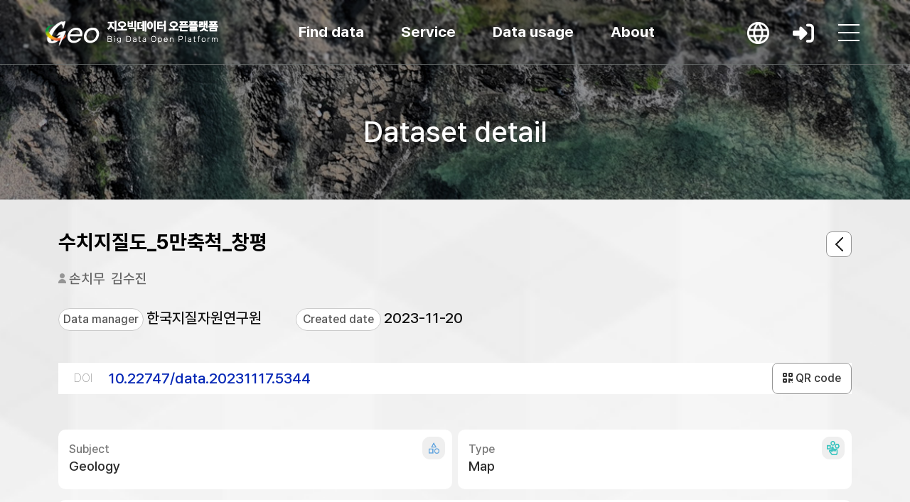

--- FILE ---
content_type: text/html;charset=UTF-8
request_url: https://data.kigam.re.kr/data/1b44421a-45f1-4b83-ad45-dec17a7ccfb9
body_size: 21271
content:
<!doctype html>
<html>
<head>
    <meta http-equiv="content-type" content="text/html; charset=UTF-8" />
<meta http-equiv="X-UA-Compatible" content="IE=edge" />
<meta http-equiv="cache-Control" content="co-cache" />
<meta name="viewport" content="width=device-width, initial-scale=1.0, minimum-scale=1.0, maximum-scale=1.0, user-scalable=yes" />
<title>지오빅데이터 오픈플랫폼</title>
<link rel="shortcut icon" href="/favicon.ico" type="image/x-icon">
<link rel="stylesheet" href="/css/bootstrap.min.css?v=20251023">
<link rel="stylesheet" href="/css/bootstrap-theme.min.css">
<link rel="stylesheet" href="/css/all.min.css">
<link rel="stylesheet" href="/css/layout.css?v=20251023">
<link rel="stylesheet" href="/css/mquery.css?v=20251023">
<link rel="stylesheet" href="/css/chatbot.css">
<link rel="stylesheet" href="/lib/pretty-checkbox/pretty-checkbox.min.css" />
<link rel="stylesheet" href="/lib/toastr/toastr.css" />
<link rel="stylesheet" href="/lib/waitMe/waitMe.min.css" />
<link rel="stylesheet" href="/lib/star-rating/star-rating-svg.css" />
<link rel="stylesheet" href="/css/owl.carousel.min.css">
<link rel="stylesheet" href="/css/owl.theme.default.min.css">
<link rel="stylesheet" href="/css/custom.css?v=20251029">
<link rel="stylesheet" href="/lib/tagify/dist/tagify.css">
<link rel="stylesheet" href="/lib/ckeditor/ckeditor.css">
<link rel="stylesheet" href="/lib/ckeditor/ckeditor-content.css">

<!--[if lt IE 9]>
    <script src="http://html5shiv.googlecode.com/svn/trunk/html5.js"></script>
<![endif]-->

<style type="text/css">

    .gnb_bg .bg_wrap {
    	width: 1300px !important;
    }
    .gnb_bg, .gnb_bg .bg_wrap, #gnb .sub_menu {
  		height: 750px !important;
  	}
	.main-gnb, .main-gnb em {
		font-weight: bold !important;
	}
	.sub-gnb {
   		margin-bottom: 5px !important;
   	}
   	.sub-gnb a {
		font-size:14px !important;
       }
   	.sub-gnb:last-child {
   		margin-bottom: 10px !important;
   	}
   	.indent-12 {
   		text-indent: -14px !important;
   		padding: 0 4px 0 20px !important;
   	}
   	.mq_link_box h3 {
   		padding: 40px 0 0 0 !important;
   	}
   	.main_top_contents .sub_search_box .s_s_bt {
   		border: none;
   	}
   	.m_q_i_text {
   		padding: 0 10px !important;
   	}
   	.m_q_d_slide {
   		padding: 0 120px 0 0 !important;
   	}
   	.m_bottom_q_box a {
	    background-color: #20367c !important;
   	}	
   	#m_q_service_slide .owl-item, #m_q_data_slide .owl-item {
   		width: 170px !important;
   		line-height: 66px;
   	}
   	.m_map_search {
   		background: #197bc7 url('/img/background/m_map_search_bg.png') no-repeat right bottom;
   	}
   	.m_f_inner {
   		height: 69px !important;
   	}
   	.m_f_inner h4 {
   		padding: 3px 0 0 35px !important;
	    width: 200px;
	    text-align: center;
   	}
   	.mq_link_box h3{
   		padding: 42px 0 0 0 !important;
   	}
   	.m_q_s_bt_box {
   		right: 11px !important;
   	}
   	.guide-menu {
   		width: 180px !important;
   	}
   	#gnb .h_link_nav .sub_menu ul li a em.target-blank {
   		background-position: left 170px top 7px !important;
   	}
   	
   	.article_quick_box a {
   		padding: 0 44px 0 15px !important;
   	}
   	.article_quick_box a:after {
   		left: 12px !important;
   		bottom: 12px !important;
   	}
   	.article_quick_box p {
   		font-size: 14px !important;
   	}
	.language_bt, .header_user {
	    border: 0px !important;
	}
	.header_user  {
		padding: 0px !important;
	}
    .tbl_wrap col {
        min-width: 40px;
    }
    .add_t_b_r .list_search_box {
        float: left !important;
    }
    .top_nav_wrap {
    	margin : 0 0 0 80px !important;
    }
    @media only screen and (max-width :750px)  {
        .data_tbl thead th {
            min-width: 60px !important;
        }
        .step-min-width {
            width: 110px;
        }
        .modal-dialog {
            width: 95% !important;
        }
        .list_t_b_right {
            min-height: 35px;
        }
        .w-130 {
            width: 130px ! important;
        }
        #subject-img {
            width: 95%;
            height: 100px;
        }
        .mq_link_box h3 {
            padding: 12px 0 0 0 !important;
        }
        .add_bt_h4 {
            min-height: 60px;
        }
        .add_t_b_r .list_search_box {
            margin-top: 5px;
        }
    }
    @media only screen and (max-width :1000px)  {
        .footer_inner .extra-logos {
            top: unset;
            bottom: 0;
            right: unset;
        }
        .footer_inner {
            padding-bottom: 41px;
        }
    }

    .white-gnb .header_user em { color: #555 !important; }


    .p_tool_bt_g li .toggle_empty_bt{ background: url('/img/maps-and-flags.png') no-repeat 50%;   background-size: 23px;}
    .p_tool_bt_g li .toggle_bt{ background: #1e75bf url('/img/maps-empty-and-flags.png') no-repeat 50%; background-size: 23px;}
    .p_tool_bt_g li.on .toggle_bt{ background: #1e75bf url('/img/maps-empty-and-flags.png') no-repeat 50%; }

    .req-on a{
        background: #EB984E !important;
        color: #fff !important;
        box-shadow: -1px 3px 10px rgba(72, 72, 72, 0.8);
        position: relative;
    }

    @media only screen and (max-width: 750px) {
        .sub_top_tab ul li {
            padding: 0 ;
            border-left: none;
        }
    }
    .related_list_box li a {
        margin: 0 3px;
    }
    .related-title {
        font-weight: bold;
        padding-left: 4px;
    }
    .s_gpt_p_t {
        white-space: break-spaces;
    }
    .mypage_con_wrap {
        padding: 10px 5px 0px 5px !important;
    }
    .top_help_box {
        background: none !important;
    }
    .list-wrap {
        padding: 0 30px;
    }
    .mypage_tab_box ul.width-20 li {
        width: 20% !important;
    }
    .tbl_type {
        border-top : 1px solid #ddd;
    }
    .my_d_d_item em, .my_d_d_item a {
        display: inline !important;
        font-size: 15px !important;
    }
    .my-data-count {
        padding: 10px;
        border-right: 1px solid #ddd;
    }
    .my_d_data {
        margin-top: 10px;
    }
    .gpt_slide_wrap {
        display: none;
    }
    .gpt_slide_bt {
        background: url(/img/background/gchat_bg.png) no-repeat !important;
        width: 80px !important;
        height: 80px !important;
        animation: bounce 2s infinite ease-in-out;
    }
    @keyframes bounce {
        0%, 100% {
            transform: translateY(0) scale(1); /* 초기 상태 */
        }
        30% {
            transform: translateY(-10px) scale(1.05); /* 위로 튀어오름 */
        }
        50% {
            transform: translateY(0) scale(1); /* 다시 원래 위치로 */
        }
        70% {
            transform: translateY(-10px) scale(1.05); /* 가볍게 튐 */
        }
    }
    .gpt_chat_box a {
        box-shadow: unset !important;
    }
    .gpt_chat_box a span {
        opacity: 1  !important;
        right: 80px !important;
    }
    .gpt_chat_box a:after {
        content: unset !important;
    }
    .s-gpt-a-info {
        margin-bottom: 10px !important;
        padding: 0!important;
    }
    .s-gpt-a-info::after {
        content: unset !important;
    }
    .s_gpt_a_box {
        padding: 10px 20px !important;
    }
    .api-test-url .normal_bt {
        height: 40px;
        margin-left: 10px;
    }
    .api_get_box span {
        line-height: 30px;
    }
    .error-upload-file {
        height: 40px ;
        top: 37px;
    }
    #close-my-top-box {
        display: none;
    }
    @media (max-width: 1199px) {
        .line_bt, .normal_bt {
            height: 30px;
            line-height: 30px;

        }
        .scrolling {
            margin-bottom: 10px;
        }
        .scrolling .nav-group {
            max-width: 100%;
        }
        .g_v_info .detail {
            margin-top: 10px;
        }
        .api-test-url .normal_bt {
            height: 30px;
        }
        .api-examples .normal_bt {
            margin-bottom: 10px;
        }
        .error-upload-file {
            height: 50%;
            top: 32px;
        }
        #close-my-top-box {
            display: inline-block;
        }
        .line_bt span {
            line-height: 25px;
        }
    }
</style>
    <style type="text/css">
        #gnb .sub_menu ul.nav_sub_icon02  li a {
            font-size: 12px;
            line-height: 14px;
        }
    </style>
    	<style>
		.tooltip {
			position: absolute;
			background-color: #fff;
			border: 1px solid #ccc;
			padding: 5px;
			opacity: 0;
		}
		.link {
			width:10px;
		}

		.link-label {
			font-weight: 510;
			font-size:15px;
		}
		.node {
			font-size:15px;
		}
		.node-text {
			background: #ccc;

		}
		.ver_item.hidden {
			display: none;
		}

		.ver_box_more {
			transition: transform 0.3s ease;
		}

		.ver_box_more.expanded {
			transform: rotate(180deg);
		}
		.pagination {
			display: inline-block !important;
		}
	</style>
	<meta property="og:title" content="수치지질도_5만축척_창평">
	<meta property="og:description" content="한국지질자원연구원 GEO3 (2023-11-20) http://doi.org/10.22747/data.20231117.5344 수치지질도_5만축척_창평">
	<meta name="citation_title" content="수치지질도_5만축척_창평">
    <meta name="citation.doi" content="10.22747/data.20231117.5344">	<meta name="citation_abstract_html_url" content="">
	<meta name="citation_authors" content="한국지질자원연구원">
	<meta name="citation_publication_date" content="2023/11/20">

    	<script type="application/ld+json">
	{
		"@context":"https://schema.org/",
		"@type":"Dataset",
		"name":"수치지질도_5만축척_창평",
		"version":"6.2"
        			, "description":"창평"
                		, "identifier":[
	        				"https://doi.org/10.22747/data.20231117.5344"
	            	        	        		]
		, "creator":[
			{
				"@type":"Person",
				"name":"한국지질자원연구원"
			}
            		]
      		, "license":"CC BY-NC"
    	}
	</script>
			<style>
			.v_count_box li:nth-child(2) {
	    		background: url("/img/background/v_col_line.png") no-repeat right 50%;
			}
			.v_count_box li {
				width: 33% !important;
			}
		</style>
	</head>
<body>

    <div>
        <div class="modal_bg"></div>

        <div class="mobile_bg_wrap">
            <header id="header">
                <div class="header_area">
    <div class="header_inner">

        <h1 class="h_logo"><a href="/">지오빅데이터 오픈플랫폼</a></h1>

        <nav>

            <ul id="gnb" class="topmenu">
                <li class="">
                    <a href="/search">Find data</a>
                    <div class="depth-info info01">
                        <strong class="title">
                            Find data                        </strong>
                        <p class="desc">
                            Sustainable Safety and Prosperity: Leading Solutions in Georesource Technology                        </p>
                        <div class="img">
                            <img src="/img/common/drop_icon01.png" alt="">
                        </div>
                    </div>
                    <ul class="depth2">
                        <li class=""><a href="/search" class="active">Data catalog</a>
                        </li>
                        <li class=""><a href="/search?subject=Geology">By topic</a>
                            <div>
                                <ul class="lnb-detail">
                                                                        <li class="lnb-detail-item" ><a href="/search?subject=Geology">Geology</a></li>
                                                                        <li class="lnb-detail-item" ><a href="/search?subject=MineralResources">Mineral resources</a></li>
                                                                        <li class="lnb-detail-item" ><a href="/search?subject=GeologicalEnvironment">Geological Environment</a></li>
                                                                        <li class="lnb-detail-item" ><a href="/search?subject=OilUndersea">Petroleum &amp; Marine</a></li>
                                                                    </ul>
                            </div>
                        </li>
                        <li class=""><a href="/search?metadataTypes=조사">By type</a>
                            <div>
                                <ul class="lnb-detail">
                                                                                                                                                                                                    <li class="lnb-detail-item"><a href="/search?metadataTypes=조사">Investigation</a></li>
                                                                                                                                                                <li class="lnb-detail-item"><a href="/search?metadataTypes=탐사">Exploration</a></li>
                                                                                                                                                                <li class="lnb-detail-item"><a href="/search?metadataTypes=시료">Sample</a></li>
                                                                                                                                                                <li class="lnb-detail-item"><a href="/search?metadataTypes=시료분석">Sample &amp; Analysis</a></li>
                                                                                                                                                                <li class="lnb-detail-item"><a href="/search?metadataTypes=지질자원주제도">Map</a></li>
                                                                                                                                                                                                                                                    <li class="lnb-detail-item"><a href="/search?type=47a0039b-bf9c-4e0c-b2a9-88cada64f89b">Thesis</a></li>
                                                                                            <li class="lnb-detail-item"><a href="/search?type=5035e97a-f7f8-41c5-b170-1cd886e78947">Thesis data</a></li>
                                                                                            <li class="lnb-detail-item"><a href="/search?type=c31df34f-0f3d-41e8-be9b-fa03765486fa">Report</a></li>
                                                                                    <!--                                        -->
                                                                            <!--                                        -->
                                                                            <!--                                        -->
                                                                            <!--                                        -->
<!--                                            <li class="lnb-detail-item"><a href="/search?type=b319f5c5-e0b2-4497-95a0-2d1ad7f59911">Literature &amp; Data</a></li>-->
<!--                                        -->
                                    
                                </ul>
                            </div>
                        </li>

                    </ul>


                </li>
                <li class="">
                    <a href="/mgeo/" class="">Service</a>



                    <div class="depth-info info02">
                        <strong class="title">
                            Service                        </strong>
                        <p class="desc">
                            Sustainable Safety and Prosperity: Leading Solutions in Georesource Technology                        </p>
                        <div class="img">
                            <img src="/img/common/drop_icon02.png" alt="">
                        </div>
                    </div>
                    <ul class="depth2">
                        <li class=""><a href="/mgeo/" title="Multiplatform Geoscience Information" target="_blank" class="nav_blank_i">Multiplatform Geoscience Information</a></li>
                        <li class=""><a href="/komm/" title="Korea Marine Geological Geophysical Map Data" target="_blank" class="nav_blank_i">Korea Marine Geological Geophysical Map Data</a></li>
                        <li class=""><a href="/gives/" title="Geoenvironmental Information Verification System" target="_blank" class="nav_blank_i">Geoenvironmental Information Verification System</a></li>
                        <li class=""><a href="/quake/" target="_blank" class="nav_blank_i">Earthquake Research Information</a></li>
                        <li class=""><a href="/dokdo/" target="_blank" class="nav_blank_i">Dokdo Drone Platform</a></li>
                        <li class=""><a href="/ieg/" title="InfoCenter for Environmental Geology" target="_blank" class="nav_blank_i">Infocenter for Environmental Geology</a></li>
                        <li class=""><a href="https://www.kigam.re.kr/mici/" title="Mineral Commodity Information" target="_blank" class="nav_blank_i">Mineral Commodity Information</a></li>
                    </ul>
                </li>
                <li class="">
                    <a href="/share/requests">Data usage</a>
                    <div class="depth-info info03">
                        <strong class="title">
                            Data usage                        </strong>
                        <p class="desc">
                            Sustainable Safety and Prosperity: Leading Solutions in Georesource Technology                        </p>
                        <div class="img">
                            <img src="/img/common/drop_icon03.png" alt="">
                        </div>
                    </div>
                    <ul class="depth2">
                        <li class=""><a href="/share/requests">Data usage support</a></li>
                        <li class=""><a href="/gallery/">Example of usage</a></li>
                        <li class=""><a href="/map/">Geo thematic map</a></li>
                        <li class=""><a href="/competition/">GeoData science competition</a>
                            <div>
                                <ul class="lnb-detail">
                                    <li class="lnb-detail-item"><a href="/competition/">Best practices</a></li>
                                </ul>
                            </div>
                        </li>
                        <li class=""><a href="/monitoring/board/">Monitoring group </a>
                            <div>
                                <ul class="lnb-detail">
                                    <li class="lnb-detail-item"><a href="/monitoring/board/">Member board</a></li>
                                    <li class="lnb-detail-item"><a href="/monitoring/best/">Best practices</a></li>
                                </ul>
                            </div>
                        </li>
                    </ul>
                </li>
                <li class="">
                    <a href="">About</a>



                    <div class="depth-info info04">
                        <strong class="title">
                            About                        </strong>
                        <p class="desc">
                            Sustainable Safety and Prosperity: Leading Solutions in Georesource Technology                        </p>
                        <div class="img">
                            <img src="/img/common/drop_icon04.png" alt="">
                        </div>
                    </div>
                    <ul class="depth2">
                        <li class=""><a href="/about/info">Overview </a>
                            <div>
                                <ul class="lnb-detail">
                                    <li class="lnb-detail-item"><a href="/about/info">Introduction</a></li>
                                    <li class="lnb-detail-item"><a href="/about/sitemap">Sitemap</a></li>
                                    <li class="lnb-detail-item"><a href="https://www.kigam.re.kr/menu.es?mid=a10906000000" class="n_black_link"><em>Privacy policy</em></a></li>
                                    <li class="lnb-detail-item"><a href="/about/terms">Terms and conditions</a></li>

                                </ul>
                            </div>
                        </li>
                        <li class=""><a href="/manage/data/rule">KIGAM Data Management Guidelines</a>
                            <div>
                                <ul class="lnb-detail">
                                    <li class="lnb-detail-item"><a href="/manage/data/rule">Data Management Rules</a></li>
                                    <li class="lnb-detail-item"><a href="/manage/data/collect">Data Collection Guideline</a></li>
                                    <li class="lnb-detail-item"><a href="/manage/data/guide">Data Management Guideline</a></li>
                                    <li class="lnb-detail-item"><a href="/manage/data/preserve">Data Preservation Guideline</a></li>
                                    <li class="lnb-detail-item"><a href="/manage/data/license">Ethics, Copyright, and License Guideline</a></li>

                                </ul>

                            </div>
                        </li>
                        <li class=""><a href="/guide/dataset">User guide</a>
                            <div>
                                <ul class="lnb-detail">
                                    <li class="lnb-detail-item"><a href="/guide/dataset">Publish data</a></li>
                                    <li class="lnb-detail-item"><a href="/guide/gallery">Example of usage</a></li>
                                    <li class="lnb-detail-item"><a href="/guide/request">Request data</a></li>
                                    <li class="lnb-detail-item"><a href="/guide/openapi">Request open API</a></li>
                                </ul>
                            </div>
                        </li>
                        <li class=""><a href="/notice">Notices    </a></li>
                        <li class=" sublast"><a href="/faq/">FAQ  </a></li>
                    </ul>
                </li>
            </ul>
        </nav>


        <div class="header_right_box">
            <a href="?lang=ko" class="h_r_link h_r_language" data-bs-toggle="tooltip" data-bs-placement="bottom" title="KOR"></a>
                            <a href="/auth/login" class="h_r_link h_r_login" data-bs-toggle="tooltip" data-bs-placement="bottom" title="Login">Login</a>
                        <div class="h_r_nav">
                <a href="#" class="h_r_nav_bt" data-bs-toggle="tooltip" data-bs-placement="bottom" title="전체 메뉴">메뉴 버튼</a>
            </div>
        </div>
    </div>
</div>            </header>
                	<div class="sub_visual_wrap">
		<div class="container">
			<div class="sub_visual_inner">
				<h2>Dataset detail</h2>
			</div>
		</div>
	</div>

	<div class="view_top_wrap">
		<div class="container">
			<div class="researcher_view_wrap">
				<div class="d_v_back">
					
					<a href="/search" class="d_v_back_bt" data-bs-toggle="tooltip" data-bs-placement="bottom" title="" data-bs-original-title="목록"></a>
				</div>
				<div class="j_v_t_l">
					<div class="journal_tit">수치지질도_5만축척_창평</div>
					<div class="list_writer">
						<ul>
																																																																																																																	<li>손치무</li>
																							<li> 김수진</li>
																																																																																																																																																			</ul>
					</div>
					<div class="row gx-5 gy-2">
						<div class="col-md-auto">
							<div class="view_i_s_t">
								<span style="width: 120px;">Data manager</span>
								<p>한국지질자원연구원</p>
							</div>
						</div>
						<div class="col-md-auto">
							<div class="view_i_s_t">
								<span  style="width: 120px;">Created date</span>
								<p>2023-11-20</p>
							</div>
						</div>
					</div>

											<div class="view_t_qr_box">

							<dl>
								<dt>DOI</dt>
								<dd><a href="https://doi.org/10.22747/data.20231117.5344">10.22747/data.20231117.5344</a></dd>
							</dl>
							<a href="#" class="line_bt create-qrcode" data-bs-toggle="modal" data-modal-size="sm" data-group="DOI" data-bs-target="#create-qrcode"><i class="fa-solid fa-qrcode"></i> QR code</a>

						</div>
					
				</div>
				<div class="j_v_info_r">

					<div class="row gx-2 gy-2">
						<div class="col-md-6">
							<div class="v_t_type v_t_type01">
								<span>Subject</span>
								<p>		    Geology    	        	        	        </p>
							</div>
						</div>
						<div class="col-md-6">
							<div class="v_t_type v_t_type02">
								<span>Type</span>
								<p>																				Map			</p>
							</div>
						</div>
					</div>

					<div class="v_t_num_wrap">
						<div class="row">
							<div class="col-6">
								<div class="v_t_num_box v_t_num_line">
									<p>6436</p>
									<span>view</span>
								</div>
							</div>
							<div class="col-6">
								<div class="v_t_num_box">
									<p>537</p>
									<span>download</span>
								</div>
							</div>
						</div>

					</div>

				</div>
			</div>


		</div>
	</div>

		<div class="sub_contents_wrap">
		<div class="container">
			<div class="add_side_wrap">
				<div class="sub_content_box s_c_line">
					<div class="view_con_col">
						<h4 class="d_v_h4"><i class="fa-solid fa-newspaper"></i> Overview</h4>


						<table class="view_tbl">
							<colgroup>
								<col style="width:180px;">
								<col style="">
							</colgroup>
							<tbody>
																																										<tr class="">
											<th>데이터명</th>
											<td>
																									수치지질도_5만축척_창평																							</td>
										</tr>
																																				<tr class="">
											<th>주제분류</th>
											<td>
																									<span data-code="theme" data-choice="Geology">국토지질</span>
																							</td>
										</tr>
																																				<tr class="">
											<th>지도자료</th>
											<td>
																									<span data-code="group" data-choice="DA01">지질도</span>
																							</td>
										</tr>
																																				<tr class="">
											<th>저자</th>
											<td>
																									손치무, 김수진																							</td>
										</tr>
																																				<tr class="">
											<th>축척</th>
											<td>
																																																																																																												1:50,000																																																																																																																																																																																																																																																																																																					</td>
										</tr>
																																				<tr class="">
											<th>발간일</th>
											<td>
																									1966-12-31																							</td>
										</tr>
																																				<tr class="">
											<th>발행기관</th>
											<td>
																									국립지질조사소																							</td>
										</tr>
																	
																											<tr>
											<th>DOI</th>
											<td>
												<a href="https://doi.org/10.22747/data.20231117.5344" class="aside_link" target="_blank">10.22747/data.20231117.5344</a>
											</td>
										</tr>
																		
																																																																												<tr class="">
											<th>지역명</th>
											<td>
																									창평																							</td>
										</tr>
																	
																						</tbody>
						</table>

					</div>

										<div class="view_con_col">
						<h4 class="d_v_h4"><i class="fa-solid fa-file-lines"></i> File data</h4>

																					<div class="filedata_list">
																																								<div class="filedata_list_box disable_type">
												<p class="filedata_title">지질도_도폭설명서_5만축척_GE01_창평.pdf (		    3.00 Mb
	)</p>
												<span class="v_thumb_img"><img alt="지질도_도폭설명서_5만축척_GE01_창평.pdf" src="/data/preview/1b44421a-45f1-4b83-ad45-dec17a7ccfb9/6fcca48c-61fc-4f59-bf5f-661ca98c3b33.png?size=200x200"></span>
												<div class="v_d_box">
													<span class="file_d_line pdf_i">PDF</span>
													<span class="v_d_text">Download <strong>77</strong></span>
												</div>
																									<a href="#" data-modal-size="md" data-toggle="remote" data-target="/data/request/1b44421a-45f1-4b83-ad45-dec17a7ccfb9/3976fe53-cdab-4739-9cf8-a5bbc2fd847c"  class="line_bt">Request data <i class="fa-solid fa-square-pen"></i></a>
																							</div>
																																																		<div class="filedata_list_box disable_type">
												<p class="filedata_title">지질도_원도_5만축척_GE01_창평.jpg (		    25.00 Mb
	)</p>
												<span class="v_thumb_img"><img alt="지질도_원도_5만축척_GE01_창평.jpg" src="/data/preview/1b44421a-45f1-4b83-ad45-dec17a7ccfb9/1e9a0b70-e112-439b-a7f7-2872c2cfbcda.png?size=200x200"></span>
												<div class="v_d_box">
													<span class="file_d_line img_i">JPG</span>
													<span class="v_d_text">Download <strong>93</strong></span>
												</div>
																									<a href="#" data-modal-size="md" data-toggle="remote" data-target="/data/request/1b44421a-45f1-4b83-ad45-dec17a7ccfb9/3976fe53-cdab-4739-9cf8-a5bbc2fd847c"  class="line_bt">Request data <i class="fa-solid fa-square-pen"></i></a>
																							</div>
																																																		<div class="filedata_list_box disable_type">
												<p class="filedata_title">지질도_도폭설명서_5만축척_GE01_창평(한글본).pdf (	        270.00 Kb
	)</p>
												<span class="v_thumb_img"><img alt="지질도_도폭설명서_5만축척_GE01_창평(한글본).pdf" src="/data/preview/1b44421a-45f1-4b83-ad45-dec17a7ccfb9/79850137-d460-4b3f-ac9c-2a246128c09b.png?size=200x200"></span>
												<div class="v_d_box">
													<span class="file_d_line pdf_i">PDF</span>
													<span class="v_d_text">Download <strong>102</strong></span>
												</div>
																									<a href="#" data-modal-size="md" data-toggle="remote" data-target="/data/request/1b44421a-45f1-4b83-ad45-dec17a7ccfb9/3976fe53-cdab-4739-9cf8-a5bbc2fd847c"  class="line_bt">Request data <i class="fa-solid fa-square-pen"></i></a>
																							</div>
																																																		<div class="filedata_list_box disable_type">
												<p class="filedata_title">수치지질도_5만축척_GE01_창평.zip (		    1.00 Mb
	)</p>
												<span class="v_thumb_img"><img alt="수치지질도_5만축척_GE01_창평.zip" src="/data/preview/1b44421a-45f1-4b83-ad45-dec17a7ccfb9/33cf4c00-e6f0-4514-867a-28e6cb937df7.png?size=200x200"></span>
												<div class="v_d_box">
													<span class="file_d_line ">ZIP</span>
													<span class="v_d_text">Download <strong>82</strong></span>
												</div>
																									<a href="#" data-modal-size="md" data-toggle="remote" data-target="/data/request/1b44421a-45f1-4b83-ad45-dec17a7ccfb9/3976fe53-cdab-4739-9cf8-a5bbc2fd847c"  class="line_bt">Request data <i class="fa-solid fa-square-pen"></i></a>
																							</div>
																																																		<div class="filedata_list_box disable_type">
												<p class="filedata_title">수치지질도_데이터_설명서_5만축척_GE01_창평.hwp (		    5.00 Mb
	)</p>
												<span class="v_thumb_img"><img alt="수치지질도_데이터_설명서_5만축척_GE01_창평.hwp" src="/data/preview/1b44421a-45f1-4b83-ad45-dec17a7ccfb9/8906e0a4-44e5-46af-873a-b9bde24ef863.png?size=200x200"></span>
												<div class="v_d_box">
													<span class="file_d_line ">HWP</span>
													<span class="v_d_text">Download <strong>34</strong></span>
												</div>
																									<a href="#" data-modal-size="md" data-toggle="remote" data-target="/data/request/1b44421a-45f1-4b83-ad45-dec17a7ccfb9/3976fe53-cdab-4739-9cf8-a5bbc2fd847c"  class="line_bt">Request data <i class="fa-solid fa-square-pen"></i></a>
																							</div>
																											</div>
																		</div>
					
																																																																																																																																																																																																																																													<div class="view_con_col">
						<h4 class="d_v_h4"><i class="fa-solid fa-shapes"></i> Dataset link graph</h4>
						<div class="v_chart_box">
							<svg width="800" height="500"></svg>
						</div>

					</div>
					<div class="view_con_col">
						<h4 class="d_v_h4"><i class="fa-solid fa-book-open-reader"></i> License</h4>

						<div class="j_v_row">
							<h4>License</h4>
							<div class="j_v_tbox">
								<ul class="j_v_public cc_img_l">
																		<li>
																				<p>
																						<a rel="license" href="http://creativecommons.org/licenses/by-nc/4.0/deed.ko" target="_blank">
												<img alt="크리에이티브 커먼즈 라이선스" src="/img/ccl/by-nc-109x38.png" />
											</a>
										</p>
																			</li>
																	</ul>
							</div>
						</div>
													<div class="j_v_row">
								<h4>Terms and conditions</h4>
								<div class="j_v_tbox">
									<ul class="j_v_public">
										<li>이 데이터의 저작권은 한국지질자원연구원에게 있습니다.</li>
									</ul>
								</div>
							</div>
						
						
						

					</div>



					<div id="comments-wrap">
						<div class="view_bottom_reply">
							<div class="v_b_r_top">
								<h4 class="d_v_h4"><i class="fa-solid fa-comment"></i> Comments</h4>
							</div>
							<form id="comment-form" action="/data/comments/1b44421a-45f1-4b83-ad45-dec17a7ccfb9/add">
								<div class="v_reply_wrap">
																		<div class="v_reply_box">
										<input type="text" class="v_r_int"  placeholder="Please log in." onclick="location.href='/auth/login'">
										<button class="black_bt" onclick="location.href='/auth/login'">Register</button>
									</div>
																	</div>
							</form>
							<div class="contents">
							</div>
						</div>
					</div>
				</div>
				<div class="view_aside_col">
					<div class="view_aside_box">
																			<div class="view_aside_con">
								<h5>Versions</h5>
								<ul class="ver_box">
																		<li data-id="1b44421a-45f1-4b83-ad45-dec17a7ccfb9" class="ver_item ">
																				<button type="button" class="btn btn-link" data-trigger="focus" data-container="body" data-toggle="popover"
												data-placement="top" title="문자셋 수정" data-content="문자셋 수정" style="padding: 0;">
											Version 6.2										</button>
																				<em>2023.11.17</em>
									</li>
																		<li data-id="d2d59428-adbe-41ab-b897-74f965fca573" class="ver_item ">
																				<button type="button" class="btn btn-link" data-trigger="focus" data-container="body" data-toggle="popover"
												data-placement="top" title="지질시대명 수정" data-content="지질시대명 수정" style="padding: 0;">
											Version 6.1										</button>
																				<em>2023.09.11</em>
									</li>
																		<li data-id="c0df5da3-334a-4fe3-8257-813e4b40d8dd" class="ver_item ">
																				<button type="button" class="btn btn-link" data-trigger="focus" data-container="body" data-toggle="popover"
												data-placement="top" title="도폭설명서 한글본 수정 " data-content="도폭설명서 한글본 수정 " style="padding: 0;">
											Version 6.0										</button>
																				<em>2021.12.21</em>
									</li>
																		<li data-id="f73f76f3-7696-4d1d-8632-24e3cd0be841" class="ver_item ">
																				<button type="button" class="btn btn-link" data-trigger="focus" data-container="body" data-toggle="popover"
												data-placement="top" title="지질도 원도 및 데이터 설명서 수정 " data-content="지질도 원도 및 데이터 설명서 수정 " style="padding: 0;">
											Version 5.0										</button>
																				<em>2021.07.01</em>
									</li>
																		<li data-id="58a2744a-9e84-4783-97ac-003f985becbf" class="ver_item hidden">
																				<button type="button" class="btn btn-link" data-trigger="focus" data-container="body" data-toggle="popover"
												data-placement="top" title="데이터 파일 수정" data-content="데이터 파일 수정" style="padding: 0;">
											Version 4.0										</button>
																				<em>2021.03.24</em>
									</li>
																		<li data-id="715d0dc5-7abe-4b31-9b22-3739f317e99a" class="ver_item hidden">
																				<button type="button" class="btn btn-link" data-trigger="focus" data-container="body" data-toggle="popover"
												data-placement="top" title="데이터파일 수정" data-content="데이터파일 수정" style="padding: 0;">
											Version 3.0										</button>
																				<em>2021.02.16</em>
									</li>
																		<li data-id="ce315c57-fcf5-4314-bbd0-b624949d2a80" class="ver_item hidden">
																				<button type="button" class="btn btn-link" data-trigger="focus" data-container="body" data-toggle="popover"
												data-placement="top" title="데이터 파일 수정 " data-content="데이터 파일 수정 " style="padding: 0;">
											Version 2.0										</button>
																				<em>2021.02.02</em>
									</li>
																		<li data-id="99201905-3979-4031-b089-5ec6dd0fdd22" class="ver_item hidden">
																				Version 1																				<em>2020.12.29</em>
									</li>
																	</ul>
								<a href="#" class="ver_box_more">더보기</a>
							</div>
												<div class="view_aside_con">
							<h5>Share</h5>
							<ul class="v_share_link">
								<li><a href="#" class="v_s_l_i01" data-bs-target="#sendEmail" data-bs-toggle="modal" data-bs-placement="bottom" title="메일">메일</a></li>
								<li><a href="#" class="v_s_l_i02" data-bs-toggle="tooltip" data-bs-placement="bottom" title="트위터" onclick="javascript:shareTwitter('수치지질도_5만축척_창평')">트위터</a></li>
								<li><a href="#" class="v_s_l_i03" data-bs-toggle="tooltip" data-bs-placement="bottom" title="텀블러" onclick="javascript:shareTumblr()">텀블러</a></li>
								<li><a href="#" class="v_s_l_i04" data-bs-toggle="tooltip" data-bs-placement="bottom" title="페이스북" onclick="javascript:shareFacebook('수치지질도_5만축척_창평')">페이스북</a></li>
								<li><a href="#" class="v_s_l_i05" data-bs-toggle="tooltip" data-bs-placement="bottom" title="mendeley" onclick="javascript:shareMendeley()">mendeley</a></li>
							</ul>

						</div>
						<div class="view_aside_con">
							<h5>Cite as</h5>
							<div class="cite_as_t">
								손치무, 김수진.																(1966).
																수치지질도_5만축척_창평.
								국립지질조사소.
							</div>
														<a href="https://doi.org/10.22747/data.20231117.5344" style="word-break: break-all">https://doi.org/10.22747/data.20231117.5344</a>
														

						</div>
					</div>

				</div>

			</div>

		</div>

	</div>

<div class="tool-tip"></div>

	<!-- modal (메일 전송) -->
	<div class="modal fade" id="sendEmail" tabindex="-1" aria-hidden="true">
		<div class="modal-dialog" role="document">
			<div class="modal-content">
				<div class="modal-header">
					<h3 class="modal-title" id="exampleModalLabel">메일 보내기</h3>
					<button type="button" class="btn-close" data-bs-dismiss="modal" aria-label="Close">
					</button>
				</div>
				<div class="modal-body">
					<form>
						<div class="form-group">
							<label for="recipient-name" class="col-form-label">To:</label>
							<input type="text" class="form-control" id="toPerson">
						</div>
						<div class="form-group">
							<label for="recipient-name" class="col-form-label">Title:</label>
							<input type="text" class="form-control" id="subject">
						</div>
						<div class="form-group">
							<label for="message-text" class="col-form-label">Content:</label>
							<textarea class="form-control dataContent" id="content" rows="15">Title : 수치지질도_5만축척_창평&#10; Submitter : 한국지질자원연구원&#10;</textarea>
						</div>
					</form>
				</div>
				<div>
					<div class="modal-footer">
						<button type="button" class="normal_bt" data-dismiss="modal" id="submitBtn">메일 보내기</button>
					</div>
				</div>
			</div>
		</div>
	</div> <!-- modal : e -->

	<!-- modal (QR코드) -->
	<div class="modal fade" id="create-qrcode" tabindex="-1" aria-hidden="true">
		<div class="modal-dialog" role="document" style="width: 300px;">
			<div class="modal-content">
				<div class="modal-header">
					<h4 class="modal-title" id="exampleModalLabel"><span id="qr-title"></span> QR code</h4>
					<button type="button" class="btn-close" data-bs-dismiss="modal" aria-label="Close">
					</button>
				</div>
				<div class="modal-body">
					<div style="text-align: center;">
						<img style="width: 100%;" id="qrcode" src="data:image/jpg;base64, ">
					</div>
				</div>
			</div>
		</div>
	</div> <!-- modal : e -->




                        </div>
        <footer>
            <div class="container">
    <div class="footer_inner">
        <h2><img src="/img/common/footer_logo.png"></h2>

        <div class="footer_con_box">
            <div class="footer_link_box">
                <a href="https://www.kigam.re.kr/menu.es?mid=a10906000000" target="_blank">Privacy policy</a>
                <a href="/about/terms">Terms and conditions</a>
                <a href="#" class="question">Contact</a>
                            </div>
            <div class="footer_text_box">
                <p>34132 대전광역시 유성구 과학로 124 한국지질자원연구원 지질자원융합지식본부 지질자원데이터연구실
                    <span><i class="fa-solid fa-square-phone-flip"></i> Tel. 042-868-3111</span>
                </p>
                <p>Copyright © 2019 KIGAM All Rights Reserved.</p>
            </div>
        </div>
        <div class="extra-logos">
            <div class="data-cts-href">
                <a href="https://doi.org/10.34894/X8Z2AW" target="_blank">
                    <span class="data-cts"></span>
                </a>
            </div>
			<div class="mgb_10 data-re-href">
			   	<a href="https://www.re3data.org/repository/r3d100014025" target="_blank">
			    	<span class="data-re"></span>
			   	</a>
		   </div>
		   <div class="mgb_10 data-ci-href">
			   	<a href="#" data-bs-toggle="modal" data-bs-target="#data-ci">
			    	<span class="data-ci"></span>
			   	</a>
		   </div>
        </div>
    </div>
</div>        </footer>
    </div>
    <!-- Modal -->
    <div class="modal fade" id="extendSessionModal" tabindex="-1" role="dialog" aria-labelledby="extendSessionModalLabel" aria-hidden="true">
        <div class="modal-dialog modal-md" role="document">
            <div class="modal-content">
                <div class="modal-header">
                    <h4 class="modal-title" id="extendSessionModalLabel">Warning of session expiration</h4>
                    <button type="button" class="btn-close" data-bs-dismiss="modal" aria-label="Close">
                    </button>
                </div>
                <div class="modal-body">
                    <div class="login_alert_text">
                        <p>The session will be expired in <strong id="countdown">60</strong> seconds.</p> <p>DO you want to extend the session ?</p>                    </div>
                </div>
                <div class="modal-footer">
                    <button type="button" class="normal_bt" onclick="extendSession()">Extend</button>
                    <button type="button" class="line_bt" data-bs-dismiss="modal" onclick="location.href='/auth/logout'">Logout</button>
                </div>
            </div>
        </div>
    </div>
	<!--    전체메뉴-->

<div class="nav_drop_wrap">
    <div class="nav_drop_bg"></div>
    <div class="nav_drop_inner">
        <div class="nav_drop_nav">
            <div class="n_d_header">
                <h2>지오빅데이터 오픈플랫폼</h2>
                <a href="#" class="h_nav_close"></a>
            </div>
            <div class="n_d_scroll">
                <div class="n_d_scroll_inner">
                    <div class="n_d_top">
                        <a href="?lang=ko" data-bs-toggle="tooltip" data-bs-placement="bottom" title="KOR">KOR</a>
                                                    <a href="/auth/login"><i class="fa-solid fa-right-to-bracket"></i> Login</a>
                                            </div>
                    <div class="row gy-5 gx-5 row-cols-1  row-cols-md-2 row-cols-lg-3 row-cols-xl-4">
                        <div class="col">
                            <div class="h_n_box">
                                <div class="h_n_b_tit">Find data</div>
                                <ul>
                                    <li><a href="/search" class="h_n_sub_t">Data catalog</a></li>
                                    <li><a href="/search?subject=Geology" class="h_n_sub_t">By topic</a>
                                        <ul>
                                                                                            <li><a href="/search?subject=Geology">Geology</a></li>
                                                                                            <li><a href="/search?subject=MineralResources">Mineral resources</a></li>
                                                                                            <li><a href="/search?subject=GeologicalEnvironment">Geological Environment</a></li>
                                                                                            <li><a href="/search?subject=OilUndersea">Petroleum &amp; Marine</a></li>
                                                                                    </ul>
                                    </li>
                                    <li><a href="/search?metadataTypes=조사" class="h_n_sub_t">By type</a>
                                        <ul>
                                                                                                                                                                                                                                <li class="lnb-detail-item"><a href="/search?metadataTypes=조사">Investigation</a></li>
                                                                                                                                                                                    <li class="lnb-detail-item"><a href="/search?metadataTypes=탐사">Exploration</a></li>
                                                                                                                                                                                    <li class="lnb-detail-item"><a href="/search?metadataTypes=시료">Sample</a></li>
                                                                                                                                                                                    <li class="lnb-detail-item"><a href="/search?metadataTypes=시료분석">Sample &amp; Analysis</a></li>
                                                                                                                                                                                    <li class="lnb-detail-item"><a href="/search?metadataTypes=지질자원주제도">Map</a></li>
                                                                                                                                                                                                                                                                                                                                                                                                                                                                                                        <li class="lnb-detail-item"><a href="/search?type=b319f5c5-e0b2-4497-95a0-2d1ad7f59911">Literature &amp; Data</a></li>
                                                                                                                                </ul>
                                    </li>
                                </ul>



                            </div>

                        </div>
                        <div class="col">
                            <div class="h_n_box">
                                <div class="h_n_b_tit">Service</div>
                                <ul>
                                    <li><a href="/mgeo/" class="h_n_sub_t nav_blank_i" title="Multiplatform Geoscience Information" target="_blank">Multiplatform Geoscience Information</a>
                                        <div>
                                        </div>
                                    </li>
                                    <li><a href="/komm/" class="h_n_sub_t nav_blank_i" title="Korea Marine Geological Geophysical Map Data" target="_blank">Korea Marine Geological Geophysical Map Data</a>
                                        <div>
                                        </div>
                                    </li>
                                    <li><a href="/gives/" class="h_n_sub_t nav_blank_i" title="Geoenvironmental Information Verification System" target="_blank">Geoenvironmental Information Verification System</a>
                                        <div>
                                        </div>
                                    </li>
                                    <li><a href="/quake/" class="h_n_sub_t nav_blank_i" target="_blank">Earthquake Research Information</a>
                                        <div>
                                        </div>
                                    </li>
                                    <li><a href="/dokdo/" class="h_n_sub_t nav_blank_i" target="_blank">Dokdo Drone Platform</a>
                                        <div>
                                        </div>
                                    </li>
                                    <li><a href="/ieg/" class="h_n_sub_t nav_blank_i" title="InfoCenter for Environmental Geology" target="_blank">Infocenter for Environmental Geology</a>
                                        <div>
                                        </div>
                                    </li>
                                    <li><a href="https://www.kigam.re.kr/mici/" class="h_n_sub_t nav_blank_i" title="Mineral Commodity Information" target="_blank" >Mineral Commodity Information</a>
                                    </li>


                                </ul>
                            </div>
                        </div>
                        <div class="col">
                            <div class="h_n_box">
                                <div class="h_n_b_tit">Data usage</div>
                                <ul>
                                    <li><a href="/share/requests" class="h_n_sub_t">Data usage support</a>
                                    </li>
                                    <li><a href="/gallery/" class="h_n_sub_t">Example of usage</a>
                                    </li>
                                    <li><a href="/map/" class="h_n_sub_t">Geo thematic map</a>

                                    </li>
                                    <li><a href="/competition/" class="h_n_sub_t">GeoData science competition</a>

                                        <ul>
                                            <li><a href="/competition/">Best practices</a></li>
                                        </ul>


                                    </li>
                                    <li><a href="#" class="h_n_sub_t">Monitoring group </a>

                                        <ul class="lnb-detail">
                                            <li><a href="/monitoring/board/">Member board</a></li>
                                            <li><a href="/monitoring/best/">Best practices</a></li>
                                        </ul>

                                    </li>




                                </ul>
                            </div>
                        </div>
                        <div class="col">
                            <div class="h_n_box">
                                <div class="h_n_b_tit">About</div>
                                <ul>


                                    <li><a href="/about/info" class="h_n_sub_t">Overview </a>
                                        <ul>
                                            <li><a href="/about/info">Introduction</a></li>
                                            <li><a href="/about/sitemap">Sitemap</a></li>
                                            <li><a href="https://www.kigam.re.kr/menu.es?mid=a10906000000" class="n_black_link"><em>Privacy policy</em></a></li>
                                            <li><a href="/about/terms">Terms and conditions</a></li>
                                        </ul>

                                    </li>
                                    <li><a href="/manage/data/rule" class="h_n_sub_t">KIGAM Data Management Guidelines</a>

                                        <ul class="lnb-detail">
                                            <li><a href="/manage/data/rule">Data Management Rules</a></li>
                                            <li><a href="/manage/data/collect">Data Collection Guideline</a></li>
                                            <li><a href="/manage/data/guide">Data Management Guideline</a></li>
                                            <li><a href="/manage/data/preserve">Data Preservation Guideline</a></li>
                                            <li><a href="/manage/data/license">Ethics, Copyright, and License Guideline</a></li>

                                        </ul>


                                    </li>
                                    <li><a href="/guide/dataset" class="h_n_sub_t">User guide</a>

                                        <ul class="lnb-detail">
                                            <li><a href="/guide/dataset">Publish data</a></li>
                                            <li><a href="/guide/gallery">Example of usage</a></li>
                                            <li><a href="/guide/request">Request data</a></li>
                                            <li><a href="/guide/openapi">Request open API</a></li>
                                        </ul>
                                    </li>
                                    <li><a href="/notice" class="h_n_sub_t">Notices    </a></li>
                                    <li><a href="/faq" class="h_n_sub_t">FAQ  </a> </li>
                                </ul>
                            </div>
                        </div>

                    </div>
                </div>
            </div>
        </div>
    </div>
</div>	<!-- modal (오류 신고) -->
<div class="modal fade" id="sendError" tabindex="-1" aria-hidden="true">
    <div class="modal-dialog" role="document">
        <div class="modal-content">
            <div class="modal-header">
                <h4 class="modal-title" id="exampleModalLabel">Report </h4>
                <button type="button" class="btn-close" data-bs-dismiss="modal" aria-label="Close">
                </button>
            </div>
            <div class="modal-body">
                <ul class="alert alert-box-info">
                    <li>1. Please let us know any error of contents or inconvenience.</li> <li>2. We will try to take action and let you know about the result by email.</li>                 </ul>
                <div>
                    <form>
                        <div class="form-group">
                            <label for="recipient-name" class="col-form-label">Title <span class="asterisk_icon" style="padding: 0 0 0 10px; height:10px; display: inline-block;"></span></label>
                            <input type="text" class="form-control" name="title" placeholder="title">
                        </div>
                        <div class="form-group">
                            <label for="message-text" class="col-form-label">Report<span class="asterisk_icon" style="padding: 0 0 0 10px; height:10px; display: inline-block;"></span></label>
                            <textarea class="form-control" rows="15" placeholder="report" name="content"></textarea> 
                        </div>
                        <div class="form-group" style="position: relative;">
                            <label class="col-form-label">File</label>
                            <input type="text" id="file-text" disabled="disabled" class="form-control file-text" placeholder="Please attach file." style="width: 100%; background: #e5e5e5;">
                            <input type="file" name="errorReportFile.file" id="upload-file" class="line_bt fileUpload" style="display: none;">
                            <label for="upload-file" class="line_bt error-upload-file" style="cursor: pointer; position: absolute; width: 120px; right: 0;">Find file</label>
                        </div>
                    </form>
                </div>
            </div>
            <div>
                <div class="modal-footer">
                    <button type="button" class="normal_bt">Submit</button>
                </div>
            </div>
        </div>
    </div>
</div> <!-- modal : e -->	<div class="modal fade" id="data-ci" tabindex="-1" aria-hidden="true">
    <div class="modal-dialog modal-md" role="document">
        <div class="modal-content">
            <div class="modal-header">
                <h4 class="modal-title" id="exampleModalLabel">Data Quality Certification (DQC-V)</h4>
                <button type="button" class="btn-close" data-bs-dismiss="modal" aria-label="Close">
                </button>
            </div>
            <div class="modal-body">
               	<img src="/img/ci/data_certificated.png" style="width:100%; max-height: 750px;"/>
            </div>
        </div>
    </div>
</div> <!-- modal : e -->        <!-- Global site tag (gtag.js) - Google Analytics -->
    <script src="https://www.googletagmanager.com/gtag/js?id=G-69PC3S02N8" crossorigin="anonymous"></script> 
    <script>
        window.dataLayer = window.dataLayer || [];
        function gtag(){dataLayer.push(arguments);} 
        gtag('js', new Date());
        gtag('config', "G-69PC3S02N8");
    </script>

<script type="text/javascript" src="/js/jquery-3.7.1.min.js"></script>
<script type="text/javascript" src="/js/jquery-ui.js"></script>
<!--<script type="text/javascript" src="/js/bootstrap.min.js"></script>-->
<script type="text/javascript" src="/js/bootstrap.bundle.min.js"></script>
<script type="text/javascript" src="/js/vue.js"></script>
<script type="text/javascript" src="/js/jquery.scroll.pack.js"></script>
<script type="text/javascript" src="/js/owl.carousel.js"></script>
<script type="text/javascript" src="/lib/waitMe/waitMe.min.js"></script>
<script type="text/javascript" src="/lib/star-rating/jquery.star-rating-svg.js"></script>
<script type="text/javascript" src="/js/common.js?v=20251203"></script>
<script type="text/javascript" src="/lib/toastr/toastr.min.js"></script>
<script type="text/javascript" src="/js/wicket.js"></script>
<script type="text/javascript" src="/js/utils.js?v=20241015"></script>
<script type="text/javascript" src="/js/slidebars.js"></script>
<script type="text/javascript" src="/js/menu.js"></script>

<script src="/lib/treeview/js/jquery.ntm.js"></script>
<script src="/lib/tagify/dist/tagify.min.js"></script>
<script src="/lib/d3/d3.v7.min.js"></script>

<script type="text/javascript">
    $(function() {

        $.slidebars();
        $('.contents_wrap').stop().animate({opacity:"1", marginTop:"30px"},600)

        ""
        
        //이메일 발송
        $('.question').click(function(e){
           e.preventDefault(); 
           let $modal = modal("/about/question/", 'md');
           $modal.on('modal.success', function(e, result){
               if(result){
                   $modal.modal('hide');
                   alert('담당자에게 이메일이 발송되었습니다.');
               }
           });
        });
        
        
        //오류신고, 이메일 문의 파일 선택
        $(document).on('change', 'input.fileUpload', function(){
            var filename = null;
            if(window.FileReader){ // modern browser
                filename = $(this)[0].files[0].name;
            }
            else { // old IE
                filename = $(this).val().split('/').pop().split('\\').pop(); // 파일명만 추출
            }
            $(this).siblings('input.file-text').val(filename);
        });
        
      
        
      //오류신고
        $(document).on('click', '#sendError .modal-footer button', function(){
            var url = '/data/1b44421a-45f1-4b83-ad45-dec17a7ccfb9';
            var title = $('#sendError').find('input[name="title"]');
            var content = $('#sendError').find('textarea[name="content"]');
            
            var data = new FormData();
            data.append("url", url);
            data.append("title", title.val());
            data.append("content", content.val());
            if($('#upload-file').prop('files')[0] != null)
            data.append("errorReportFile.file", $('#upload-file').prop('files')[0]);
            
            if(title.val() == '') {
                title.focus();
            }
            else if(content.val() == '') {
                content.focus();
            }
            else if(title.val() != '' && content.val() != '') {
                $.ajax({
                    url: '/error/report',
                    type: 'post',
                    contentType : false,
                    processData : false,
                    /* data: {'url': url, 'title': title.val(), 'content': content.val()} */
                    data: data
                }).done(function(){
                    title.val('');
                    content.val('');
                    $('#file-text').val('');
                    $('#upload-file').val('');
                    $('#sendError').modal('hide');
                });
            }

        });

        $('.close-my-top-box').on('click', function(e){
            e.preventDefault();
            $('.top_my_drop').removeClass('active');
        });
    });
</script>
<script type="text/javascript">
    // gpt 검색 창
    $(function() {
        let sub_top_Search_int = $('.inttype');
        sub_top_Search_int.focus(function() {
            $(".gpt_search_box").addClass("m_int_ef");
        });
        sub_top_Search_int.blur(function() {
            $(".gpt_search_box").removeClass("m_int_ef");
        });
    });

    $(".gpt_slide_bt").click(function() {
        $(".gpt_slide_wrap").css({
            display: 'block' // 먼저 display를 block으로 설정
        }).animate({
            right: '0px',
            opacity: '1'
        }, 100, 'swing');

        sessionStorage.setItem('chatSession', '_' + Date.now());

    });
    $(".gpt_close_bt").click(function() {


        $(".gpt_slide_wrap").css({
            display: 'none' // 먼저 display를 block으로 설정
        }).animate({
            right: '-460px',
            opacity: 0
        }, 100, 'swing');

        $('.gpt-chat-content').empty();

        sessionStorage.removeItem('chatSession');
    });
    $('.gpt_new_chat_bt').click(function(){
        $('.gpt-chat-content').empty();
        sessionStorage.removeItem('chatSession');
        sessionStorage.setItem('chatSession', '_' + Date.now());
    })


    // $('.gpt_c_scroll_box').append('<div class="lds-ellipsis"><div></div><div></div><div></div><div></div></div>');

    $('#chatbot').on('submit', function(){
        let message = $('.message').val();

        if(message != '') {
            let $inner = $('.gpt-chat-content');
            let $questionRow = $('<div class="s_gpt_row">')
                .append(
                    $('<div class="gpt_question_row">')
                        .append($('<p>').text(message))
                        .append($('<span>'))
                );

            $inner.append($questionRow);
            $('.message').val('');

            let $newRow = $('<div class="s_gpt_row">' +
                '                    <div class="s_gpt_a">' +
                '<div class="s_gpt_a_box">' +
                '<div class="s_gpt_p_t">' +
                '<div class="prg">' +
                '<div class="lodding_progress_box">' +
                '<div class="lodding_progress" style="width: 50%;">' +
                '<div class="lodding_p_bar"></div>' +
                '</div>' +
                '<div class="lodding_progress">' +
                '<div class="lodding_p_bar"></div>' +
                '</div>' +
                '<div class="lodding_progress">' +
                '<div class="lodding_p_bar"></div>' +
                '</div>' +
                '</div>' +
                '</div>' +
                '<div class="related-data" style="display: inline-block;"></div>' +
                '</div>' +
                // '<div class="related_list_box at">' +
                // '       <h4>관련데이터</h4>' +
                // '       <ul>' +
                // '           <li><a href="#">수치지질도_5만축척_안의</a></li>\n' +
                // '           <li><a href="#">안의 지역 지질정보</a></li>\n' +
                // '       </ul>' +
                // '</div>' +
                '</div>' +
                '</div>');
            $inner.append($newRow);
            $inner.closest('.gpt_c_scroll_box').scrollTop($inner.closest('.gpt_c_scroll_box')[0].scrollHeight);

            $.ajax({
                url: '/chat',
                data: {question : message}
            }).done(function(result) {

                let session = sessionStorage.getItem('chatSession');

                if(result.error == null) {
                    let $data = '';
                    if(!result.answer.includes('저는 한국지질자원연구원이나 지질데이터에 관련된 내용에만 답변할 수 있습니다.') && result.docs.length > 0 && result.docs[0]['type'] != 'faq') {
                        $data = $('<div class="related_list_box">' +
                            '<h4 class="mt-2"><strong>관련데이터</strong></h4>' +
                            '<ul></ul>' +
                            '</div>');
                        let prev = '';
                        let groupedData = {};
                        let mapidxs = [];
                        result.docs.forEach(doc => {
                            if (doc['type'] === 'mgeo_data') {  // mgeo_data 타입인 경우에만 그룹화
                                let mapidx = doc['metadata']['mapidx'];
                                if (!groupedData[mapidx]) {
                                    groupedData[mapidx] = { titles: [], mapidx: mapidx, doi: doc['metadata']['doi'] };
                                    mapidxs.push(mapidx);
                                }
                                groupedData[mapidx].titles.push(doc['title']);
                            }
                        });
                        if(groupedData) {
                            mapidxs.forEach(m => {
                                let $li = $('<li style="border-bottom: 1px dashed #aaa; padding: 5px; margin-bottom: 10px;"></li>');
                                let titles = groupedData[m].titles.join(', ');
                                $li.append($('<p class="related-title">' +  titles + '</p>'));
                                $li.append($('<a target="_blank" style="color:#5886FA;border: 1px solid steelblue;" href="https://data.kigam.re.kr/mgeo/common/MAP/report/geology_50k/file_down.do?savFile=' + groupedData[m].mapidx + '.pdf">설명서</a>' +
                                    '<a target="_blank" style="color:#5886FA;border: 1px solid steelblue;" href="https://data.kigam.re.kr/mgeo/common/MAP/original_map/geology_50k/file_down.do?savFile=' + groupedData[m].mapidx + '_org_map.pdf">원도</a>' +
                                    '<a target="_blank" style="color:#5886FA;border: 1px solid steelblue; margin-bottom: 10px;" href="' + groupedData[m].doi + '">수치지질도</a>'));

                                $data.find('ul').append($li);
                            });
                        }
                        result.docs.forEach(doc => {
                            if (doc['type'] == 'data') {
                                if(doc['metadata']['data_id']){
                                    $data.find('ul').append($('<li><a style="color:#5886FA;" target="_blank" href="https://data.kigam.re.kr/data/' + doc['metadata']['data_id'] + '">' + doc['title'] + '</a></li>'));
                                }
                            }
                                // else if (doc['type'] == '250k') {
                                //     $data.append($('<p style="margin-top:10px; margin-bottom: 10px;"><strong>' + doc['title'] + '</strong></p>'));
                                //     $data.append($('<p style="margin-top:10px; margin-bottom: 10px; font-size:13px;">' + doc['metadata']['lithodesc'] + '</p>'));
                                //     if(doc['metadata']['dic_link']) {
                                //         $data.append($('<p><a target="_blank" style="color:#5886FA; margin-bottom: 10px;" href="' + doc['metadata']['dic_link'] + '">' + doc['metadata']['lithoname'] + '</a></p>'));
                                //     }
                            // }
                            else if (doc['type'] == 'file') {
                                if(doc['metadata']['url']){
                                    $data.append($('<li><em>' + doc['title'] + ' (' + doc['metadata']['page'] + '페이지)</em><a style="color:#5886FA;margin-top:10px;" target="_blank" href="' + doc['metadata']['url'] + '">활용신청 하러가기</a></li>'));
                                }
                            }
                        })
                    }

                    let answer = result.answer.replace('\^\^\^\^', '<br>');
                    answer = answer.replace(/\((https:\/\/[^\s]+)\)/g, function(match, p1) {
                        return `<a style="color:#5886FA; word-wrap: break-word; overflow-wrap: break-word" target="_blank" href="${p1}">${p1}</a>`;
                    });

                    $newRow.find('.prg').replaceWith(answer);
                    $newRow.find('.related-data').append($data);
                    $.ajax({
                        url : '/chat/history',
                        method: 'post',
                        contentType: 'application/json', // JSON 형식으로 데이터 전송
                        data: JSON.stringify({session: session, query: message, answer: answer, docs: JSON.stringify(result.docs) })
                    })

                }else {
                    $newRow.find('.prg').replaceWith('<p>죄송합니다. 이 내용에 대해서는 잘 모르겠습니다. 자세한 정보는 관리자에게 문의해주세요. </p>');

                    $.ajax({
                        url : '/chat/history',
                        method: 'post',
                        contentType: 'application/json', // JSON 형식으로 데이터 전송
                        data: JSON.stringify({session: session, query: message, answer: '죄송합니다. 이 내용에 대해서는 잘 모르겠습니다. 자세한 정보는 관리자에게 문의해주세요.', docs: '' })
                    })
                }



                $inner.closest('.gpt_c_scroll_box').scrollTop($inner.closest('.gpt_c_scroll_box')[0].scrollHeight);
            })
        }
        return false;
    });



</script>
    <script>

        /* 자동로그아웃 */
        let logoutTimer;
        let interval;

        function showExtendSessionModal(timeout) {
            $('#extendSessionModal').modal('show');
            clearInterval(interval);
            $('#extendSessionModal').on('hide.bs.modal', function(){
                clearInterval(logoutTimer);
                $(document).find('#countdown').text(timeout);
            })
            // $(document).off('mousemove keydown scroll click');
            $(document).find('a[data-toggle="modal"]').click(function(e) {
                e.preventDefault();
                let target = $(this).data('target');
                $(target).modal('show');
            });
            startLogoutCountdown(timeout);
        }

        function extendSession() {
            $.ajax({
                url: '/auth/login/extend-session',
                method: 'POST',
                success: function(data) {
                    clearTimeout(logoutTimer);
                    $('#extendSessionModal').modal('hide');
                },
                error: function() {
                    alert("Failed to extend session.");
                }
            });
        }

        function startLogoutCountdown(countdown) {
            clearInterval(logoutTimer);
            logoutTimer = setInterval(function() {
                if (countdown <= 0) {
                    clearInterval(logoutTimer);
                    window.location.href = '/auth/logout';
                } else {
                    document.getElementById('countdown').innerText = countdown;
                    countdown--;
                }
            }, 1000);
        }

            </script>
            	<script async defer src="https://maps.googleapis.com/maps/api/js?key=AIzaSyA8tn7rSFyhddfOo8BgNz9u93lM40Rxzy8&callback=renderMap&language=ko&region=KR"></script>
    	<script type="text/javascript" src="/js/map.js?v=20251106"></script>
    	<script type="text/javascript">
			function renderMap() {
				$('.wkt-geo-container').each(function() {
					var wkts = [];
					$(this).find('.wkt-geo-location').each(function() {
						var wkt = $(this).data('value');
						if(wkt) wkts.push({location: wkt, title: '수치지질도_5만축척_창평'});
					});
					$(this).find('.wkt-geo').renderMap({ viewWkts: wkts });
				});
			}

		</script>
    	<script type="text/javascript" src="/js/rater.js"></script>
	<script type="text/javascript">
		document.addEventListener('DOMContentLoaded', function() {
			const moreBtn = document.querySelector('.ver_box_more');
			const verItems = document.querySelectorAll('.ver_item');

			// 버전이 3개 이하면 더보기 버튼 숨기기
			if (verItems.length <= 3) {
				moreBtn.style.display = 'none';
			}

			moreBtn.addEventListener('click', function(e) {
				e.preventDefault();

				const hiddenItems = document.querySelectorAll('.ver_item.hidden');

				if (hiddenItems.length > 0) {
					// 더보기 - 모두 표시
					verItems.forEach(function(item, index) {
						if (index >= 3) {
							item.classList.remove('hidden');
						}
					});
					this.classList.add('expanded');
				} else {
					// 접기 - 3개만 표시
					verItems.forEach(function(item, index) {
						if (index >= 3) {
							item.classList.add('hidden');
						}
					});
					this.classList.remove('expanded');
				}
			});
		});


		/* 생산자, 생산기관, 지역명, 태그 , 주제분류, 유형 */
		const nodes = [
			{ id: 1, name: "Data", type:null, data: null, qdata: null },
			{ id: 2, name: "생산자", type: 'qs', data: "손치무, 김수진", qdata: null },
			{ id: 3, name: "생산기관", type: 'qs', data: "국립지질조사소", qdata: null },
			{ id: 4, name: "주제분류", type: 'metadataTypes', data: "지질자원주제도", qdata: null },
			{ id: 5, name: "유형", type: 'subject', data: "		    Geology    	        	        	        ", qdata: "Geology" }
		];

		
		const links = [];

		for(var i=0; i<nodes.length-1; i++){
			var l = {source: nodes[0], target: nodes[i+1], type: nodes[i+1].name };
			links.push(l);
		}


	</script>
	<script type="text/javascript">
		$(function(){

			$(document).on('click', '.subscribe', function(e){
				e.preventDefault();
				var $that = $(this);
				if($that.attr('class').indexOf('subscribe-on') <= -1) {
					$that.attr('disabled', true);
					$.ajax({
						url: '/bookmark/1b44421a-45f1-4b83-ad45-dec17a7ccfb9',
						method: 'POST'
					}).done(function(){
						$that.attr('disabled', false);
						$that.addClass('subscribe-on');
						$that.find('i').removeClass('fa-regular');
						$that.find('i').addClass('fa-solid');
					});
				}else if($that.attr('class').indexOf('subscribe-on') > -1) {
					$that.attr('disabled', true);
					$.ajax({
						url: '/bookmark/1b44421a-45f1-4b83-ad45-dec17a7ccfb9',
						method: 'GET'
					}).done(function(){
						$that.attr('disabled', false);
						$that.removeClass('subscribe-on');
						$that.find('i').removeClass('fa-solid');
						$that.find('i').addClass('fa-regular');
					});
				}
			});
			/* 댓글 */
			let page = 0;
			let itemId = '1b44421a-45f1-4b83-ad45-dec17a7ccfb9';
			displayComments(page);

			function displayComments(page) {
				$('#comments-wrap').waitMe();
				$.ajax({
					url: '/data/comments/' + '1b44421a-45f1-4b83-ad45-dec17a7ccfb9',
					data: {'pageNumber': page }
				}).done(function(result) {
					$('.cmt-num').text(result.total);

					result.comments.content.forEach(cmt => {
						let $comment= $('<div class="view_re_list_box"><div class="re_con_box"></div></div>');
						if(cmt.disabled) {
							$comment.find('.re_con_box').append(
									'<div class="v_r_user">' + (cmt.admin ? cmt.writer.name : cmt.writer.name.substring(0,1) + '**') +
									'<em>' + cmt.updateTime + '</em></div>' +
									'<p class="re_con_t">' + (cmt.writer.id == '' ? '<span>By me</span>' : '') + '관리자에 의해 삭제된 댓글입니다.</p>'
							);
						}else {
							let login = '';
							$comment.find('.re_con_box').append(
									'<div class="v_r_user">' + (cmt.admin ? cmt.writer.name : cmt.writer.name.substring(0,1) + '**') +
									'<em>' + cmt.updateTime + '</em></div>' +
									'<p class="re_con_t">'+ (cmt.writer.id == '' ? '<span>By me</span>' : '') + '<em class="white-space">' +cmt.description + '</em></p>'
							);
							if (login != null && login != '') {
								let buttons = '<li><a class="comment-recomment" data-parent-id="' + cmt.id + '" data-id="' + cmt.id + '" data-item-id="' + cmt.itemId + '" data-writer-id="' + cmt.writer.id + '">Reply</a></li>';

								if (login == cmt.writer.id) {
									buttons += '<li><a class="comment-edit" data-parent-id="' + cmt.parentId + '" data-id="' + cmt.id + '" data-item-id="' + cmt.itemId + '" data-writer-id="' + cmt.writer.id + '">Edit</a></li>';
									buttons += '<li><a class="comment-delete" data-parent-id="' + cmt.parentId + '" data-id="' + cmt.id + '" data-item-id="' + cmt.itemId + '" data-writer-id="' + cmt.writer.id + '">Delete</a></li>';
								}

								$comment.find('.re_con_box').append(
										'<div class="re_con_bt">' +
										'<ul>' +
										buttons +
										'</ul>' +
										'</div>'
								);
							}

						}
						renderComments(cmt, $comment);

						$('#comments-wrap .view_bottom_reply .contents').append($comment);
					});

					function renderComments(cmt, $comment, level = 1) {
						// 레벨에 따른 padding-left 설정: 레벨 2와 레벨 3은 동일한 패딩을 가짐
						const paddingLeft = level === 2 ? 0 : 50;

						if (cmt.children != null && cmt.children.length > 0) {
							let $recomment = $(
									'<div class="view_re_list_box" style="padding-left: ' + paddingLeft + 'px;">' +
									'</div>'
							);

							let login = '';

							cmt.children.forEach(c => {
								let $recommentInnerBox = $('<div class="re_con_box" style="margin-top:20px;"></div>');
								let $childComment = '';
								if (c.disabled) {
									$childComment = $('<div class="v_r_user">' + (c.admin ? c.writer.name : c.writer.name.substring(0,1) + '**') +
											'<em>' + c.updateTime + '</em></div>' +
											'<p class="re_con_t">' + (c.writer.id == '' ? '<span>By me</span>' : '') + '관리자에 의해 삭제된 댓글입니다.</p>'
									);
								} else {
									$childComment = $(
											'<div class="v_r_user">' + (c.admin ? c.writer.name : c.writer.name.substring(0, 1) + '**') +
											'<em>' + c.updateTime + '</em></div>' +
											'<p class="re_con_t">' + (c.writer.id == '' ? '<span>By me</span>' : '') + '<em class="white-space">' + c.description + '</em></p>'
									);

									if (login != null && login == c.writer.id) {
										$childComment = $childComment.add(
												'<div class="re_con_bt">' +
												'<ul>' +
												'<li><a class="comment-edit" data-parent-id="' + c.parentId + '" data-id="' + c.id + '" data-item-id="' + c.itemId + '" data-writer-id="' + c.writer.id + '">Edit</a></li>' +
												'<li><a class="comment-delete" data-parent-id="' + c.parentId + '" data-id="' + c.id + '" data-item-id="' + c.itemId + '" data-writer-id="' + c.writer.id + '">Delete</a></li>' +
												'</ul>' +
												'</div>'
										);
									}
								}

								$recommentInnerBox.append($childComment);

								// 자식 댓글을 re_con_box에 추가
								$recomment.append($recommentInnerBox);

								// 재귀 호출로 답댓글 처리 - 레벨 증가
								renderComments(c, $recomment, level + 1);
							});

							// 최종적으로 부모 댓글에 추가
							$comment.append($recomment);
						}
					}


					if (result.comments.totalElements > 0 && $('.pagination').length <= 0) {
						let start = result.comments.number - (result.comments.number % 10);
						let end = Math.min(start + 10, result.comments.totalPages);

						// Create the pagination HTML dynamically
						let paginationHTML = '<div class="text-center"><ul class="pagination">';

						// Previous button
						if (start > 0) {
							paginationHTML += '<li class="page-item"><a href="#" class="change_pages page-link" data-page="' + (start - 1) + '" style="border:none;">';
							paginationHTML += '<span class="glyphicon glyphicon-chevron-left"></span></a></li>';
						}

						// Page numbers
						for (let pg = start; pg < end; pg++) {
							if (pg === result.comments.number) {
								paginationHTML += '<li class="active page-item">';
							} else {
								paginationHTML += '<li>';
							}
							paginationHTML += '<a href="#" class="change_pages page-link" data-page="' + pg + '" style="height:32px; border:none;">' + (pg + 1) + '</a></li>';
						}

						// Next button
						if (end < result.comments.totalPages) {
							paginationHTML += '<li class="page-item"><a href="#" class="change_pages page-link" data-page="' + end + '" style="border:none;">';
							paginationHTML += '<span class="glyphicon glyphicon-chevron-right"></span></a></li>';
						}

						paginationHTML += '</ul></div>';

						// Append the pagination HTML to the desired container (assuming a container with ID 'pagination')
						$('#comments-wrap').append(paginationHTML);

					}
					$('#comments-wrap').waitMe('hide');
				});
			}
			$(document).on('click', '.change_pages', function(e){
				e.preventDefault();
				let page = $(this).data('page');
				$('#comments-wrap .view_bottom_reply .contents').empty();
				displayComments(page);
				$('.pagination li').removeClass('active');
				$(this).closest('li').addClass('active');
			})


			let $comment_form = $('#comment-form');
			$comment_form.on('submit', function(){
				let comment = $('input[name="description"]').val();
				if(comment != '') {
					$('#comments-wrap').waitMe();
					$.ajax({
						url: '/data/comments/' + itemId + '/add',
						method: 'post',
						data: {description: comment}
					}).done(function(result){
						if(result.error) {
							alert(result.error);
						}else {
							let $append = '<div class="view_re_list_box">' +
									'<div class="re_con_box">' +
									'<div class="v_r_user">' + (result.result.admin ? result.result.writer.name : result.result.writer.name.substring(0,1) + '**') + '<em>' + result.result.updateTime + '</em></div>' +
									'<p class="re_con_t"><span>By me</span><em>' + result.result.description + '</em></p>' +
									'<div class="re_con_bt">' +
									'<ul>' +
									'<li><a class="comment-recomment" data-parent-id="' + result.result.parentId + '" data-id="' + result.result.id + '" data-item-id="' + result.result.itemId + '" data-writer-id="' + result.result.writer.id + '">Reply</a></li>' +
									'<li><a class="comment-edit" data-parent-id="' + result.result.parentId + '" data-id="' + result.result.id + '" data-item-id="' + result.result.itemId + '" data-writer-id="' + result.result.writer.id + '">Edit</a></li>' +
									'<li><a class="comment-delete" data-parent-id="' + result.result.parentId + '" data-id="' + result.result.id + '" data-item-id="' + result.result.itemId + '" data-writer-id="' + result.result.writer.id + '">Delete</a></li>' +
									'</ul>' +
									'</div>' +
									'</div>' +
									'</div>';
							$('#comments-wrap .view_bottom_reply .contents').append($append);
						}
						$('input[name="description"]').val('');
						$('#comments-wrap').waitMe('hide');
					});
				}
				return false;
			});

			$(document).on('click', '.comment-delete', function(){
				let itemId = '1b44421a-45f1-4b83-ad45-dec17a7ccfb9';
				let commentId = $(this).data('id');
				let parentId = $(this).data('parent-id');
				let writerId = $(this).data('writer-id');
				let $this = $(this);
				if(writerId == '') {
					if(confirm('Are you sure to delete the comment? ')){
						$.ajax({
							url: '/data/comments/' + itemId + '/' + commentId + '/delete'
						}).done(function(){
							if(parentId === null) {
								$this.closest('.view_re_list_box').remove();
							}else {
								$this.closest('.re_con_box').remove();
							}
						});
					}
				}
			});

			$(document).on('click', '.comment-edit', function(){
				let $this = $(this);
				let comment = $(this).closest('.re_con_box').find('.re_con_t em').text();
				let commentId = $(this).data('id');
				let parentId = $(this).data('parent-id'); // parentId 가져오기 (null일 수 있음)
				let url = '/data/comments/1b44421a-45f1-4b83-ad45-dec17a7ccfb9/' + commentId +'/edit';
				let id = 'comment-edit-form-' + commentId;

				$('.contents .re_con_t').css('display', 'block');
				$('.contents .v_reply_box').remove();

				// parentId가 있을 때만 hidden input 추가
				let parentIdInput = parentId ? '<input type="hidden" name="parentId" value="' + parentId + '"/>' : '';

				$(this).closest('.re_con_box').append('<form class="input-group v_reply_box mt-3" style="width: 100%;" id="' + id + '" method="post" action="+ url +">' +
						'<input class="v_r_int" name="description" value="' + comment + '"/>' +
						parentIdInput + // parentId가 있을 때만 추가
						'<button class="black_bt comment-edit-submit" type="submit" data-id="' + commentId +'">Edit</button></form>');

				$(this).closest('.re_con_box').find('.re_con_t').css('display', 'none');
				$(this).css('display', 'none');

				let $comment_edit = $('#comment-edit-form-' + commentId);
				$comment_edit.on('submit', function(){
					$('#comments-wrap').waitMe();
					let description = $comment_edit.find('input[name="description"]').val();
					let parentIdValue = $comment_edit.find('input[name="parentId"]').val(); // parentId 가져오기

					if(description != ''){
						// parentId가 있을 때만 data에 포함
						let ajaxData = { description: description };
						if(parentIdValue) {
							ajaxData.parentId = parentIdValue;
						}

						$.ajax({
							url: url,
							method: 'post',
							data: ajaxData
						}).done(function(result){
							$('#comments-wrap .comment-edit-submit').each(function(idx, cmt) {
								if($(cmt).data('id') == commentId) {
									$this.css('display', 'block');
									$comment_edit.closest('.re_con_box').find('.re_con_t').css('display', 'block');
									$comment_edit.closest('.re_con_box').find('.re_con_t em').text(result.description);
									$comment_edit.closest('.re_con_box').find('.v_reply_box').remove();
								}
							});
							$('#comments-wrap').waitMe('hide');
						});
					}
					return false;
				});
			});



			$(document).on('click', '.comment-recomment', function(){
				let $this = $(this);
				let $commentBox = $(this).closest('.re_con_box');
				let commentId = $(this).data('id');
				let parentCommentId = $(this).data('parent-id');
				let url = '/data/comments/1b44421a-45f1-4b83-ad45-dec17a7ccfb9/add';
				let id = 'comment-edit-form-' + parentCommentId;
				$('.contents .re_con_t').css('display', 'block');
				$('.contents form').remove();
				if($this.closest('.view_re_list_box').find('form').length <= 0) {
					if($this.closest('.view_re_list_box').find('.view_re_list_box').length > 0) {
						$this.closest('.view_re_list_box').find('.view_re_list_box').append('<form id="' + id + '" class="input-group v_reply_box" style="width: 100%;margin-top: 20px;" method="post" action="'+ url +'">' +
								'<textarea class="form-control" rows="4" name="description" placeholder="Content that does not align with the purpose of the board, or contains inappropriate language, insults, or defamation, may be subject to deletion."></textarea>' +
								'<button class="black_bt comment-recomment-submit" type="submit" data-id="' + parentCommentId +'" style="height:100%">Register</button></form>');
					} else {
						$this.closest('.view_re_list_box').append('<form id="' + id + '" class="input-group v_reply_box" style="width: 100%;    margin-top: 20px;" method="post" action="'+ url +'">' +
								'<textarea class="form-control" rows="4" name="description" placeholder="Content that does not align with the purpose of the board, or contains inappropriate language, insults, or defamation, may be subject to deletion."></textarea>' +
								'<input type="hidden" name="parentId" value="'+ parentCommentId + '" />' +
								'<button class="black_bt comment-recomment-submit" type="submit" data-id="' + parentCommentId +'" style="height:100%">Register</button></form>');
					}


					let $comment_edit = $('#comment-edit-form-' + parentCommentId);
					$comment_edit.on('submit', function(){
						$('#comments-wrap').waitMe();
						let description = $comment_edit.find('textarea[name="description"]').val();
						if(description != ''){
							$.ajax({
								url: url,
								method: 'post',
								data: {parentId: parentCommentId, description: description}
							}).done(function(result){
								if(result.error) {
									alert(result.error);
								}else {
									$('.contents form').remove();
									let $list_Box = $this.closest('.view_re_list_box');
									let $reCommentBox =
											'<div class="re_con_box" style="margin-top:20px;">' +
											'<div class="v_r_user">' + (result.result.admin ? result.result.writer.name : result.result.writer.name.substring(0,1) + '**') + '<em>' + result.result.updateTime + '</em></div>' +
											'<p class="re_con_t"><span>By me</span><em class="white-space">' + result.result.description + '</em></p>' +
											'<div class="re_con_bt">' +
											'<ul>' +
											'<li><a class="comment-edit" data-id="' + result.result.id + '" data-item-id="' + result.result.itemId + '" data-writer-id="' + result.result.writer.id + '">Edit</a></li>' +
											'<li><a class="comment-delete" data-parent-id="' + result.result.parentId + '"  data-id="' + result.result.id + '" data-item-id="' + result.result.itemId + '" data-writer-id="' + result.result.writer.id + '">Delete</a></li>' +
											'</ul>' +
											'</div>' +
											'</div>';

									if($list_Box.find('.view_re_list_box').length > 0) {
										$list_Box.find('.view_re_list_box').append($reCommentBox);
									}else {
										let $newListBox = $('<div class="view_re_list_box"></div>');
										$newListBox.append($reCommentBox);
										$list_Box.find('.re_con_box').append($newListBox);
									}
								}
							});
						}
						$('#comments-wrap').waitMe('hide');
						return false;
					});
				}
			});



		});
	</script>
	<script type="text/javascript" src="/js/d3-item-relation.js"></script>
    <script type="text/javascript">

    	$(function() {
   		    //Popover
   		    $('[data-toggle="popover"]').popover();

	   		 var my_options = {
	   				initialRating: '0.0',
					starShape: 'straight',
					strokeColor: '#894A00',
					strokeWidth: 10,
					starSize: 38,
				 	strokeColor: 'none',
					readOnly: false,
					disableAfterRate: false,
					callback: function(currentRating, $el) {
						$('#contents-rating-value').val(currentRating);
						$.ajax({
		    				url: '/data/1b44421a-45f1-4b83-ad45-dec17a7ccfb9/star',
		    				type: 'post',
		    				data: { 'point' : currentRating }
		    			})
					}
	   	      }
    		// 품질자체평가
   			$('#contents-rating').starRating(my_options);

    		// 메타 설정
    		var url = window.location.href;
    	    $("meta[name='citation_abstract_html_url']").attr('content',encodeURIComponent(url));

    	    // 테그 설정
    		var $alive = null
    		var tags = $('.merge-tags').map(function(i) {
    			var tag = $(this).find('td').text().trim();
    			if(i == 0) $alive = $(this);
    			else $(this).remove();

    			return tag;
    		}).get().join(' #');
    		if($alive && tags) {
        		$alive.find('td').text('#' + tags);
       		}

    		// 모달 설정
    		$(document).on('click', '[data-toggle=remote]', function(e) {
    			var $target = $(this);
    			var $modal = modal($target.data('target'), $target.data('modal-size'));
    			$modal.on('modal.success', function() {
    				location.reload();
    			});
    			e.preventDefault();
    		});

    		// 썸네일 미리보기
    		$(document).on('click', '.preview a', function(e) {
    			var img = $(this).attr('href');
    			var $modal = modal(img);
    			e.preventDefault();
    		});

    		// 메일발송
    		$('#submitBtn').click(function() {
                var url = window.location.href;
                var toPerson = $('#toPerson').val();
                var subject = $('#subject').val();
                var content = $('#content').val();

    			var allData = {id: '1b44421a-45f1-4b83-ad45-dec17a7ccfb9', 'url':url, 'toPerson':toPerson, 'subject':subject, 'content':content};
    			$.ajax({
                    url : '/mail',
                    type : 'get',
                    dataType : 'json',
                    data : allData,
                    contentType : 'application/json'
    			});
    		});

    		//QR코드 생성
    		$('.create-qrcode').on('click', function(){
    			var group = $(this).data('group');
    			if(group == 'DOI') {
    				''
	    	    		$.ajax({
	    	   				url: '/doi/qr/' + '1b44421a-45f1-4b83-ad45-dec17a7ccfb9'
	    	   			}).done(function(result){
	    	   				if(result != null)
	    	   				$('#create-qrcode #qrcode').attr("src", 'data:image/jpg;base64,' + result);
	    	   				$('#create-qrcode #qr-title').html('DOI');
	    	   			});
	        		''
    			}
    			else {
    				''
    			}
    		});

    	});

    	function shareFacebook(title) {
    		var url = window.location.href;
    		window.open('http://www.facebook.com/sharer.php'
    			+ '?t=' + encodeURIComponent(title)
    			+ '&u=' + encodeURIComponent(url));
    	}

    	function shareTwitter(title) {
    		var url = window.location.href;
    		var description = $("meta[property='og:description']").attr('content');
    		window.open('http://twitter.com/home'
    			+ '?status=' + encodeURIComponent(title)
    			+ '+' + encodeURIComponent(url) + '+' + encodeURIComponent(description));
    	}

    	function shareTumblr() {
    		var url = window.location.href;
    		window.open('http://tumblr.com/widgets/share/tool?canonicalUrl='
    			+ encodeURIComponent(url));
    	}

    	function shareMendeley() {
    		var url = window.location.href;
    		window.open('https://www.mendeley.com/import/?url='+ encodeURIComponent(url))
    	}
    </script>
</body>
</html>

--- FILE ---
content_type: application/javascript
request_url: https://data.kigam.re.kr/js/d3-item-relation.js
body_size: 1847
content:

const svg = d3.select("svg"),
    width = +svg.attr("width"),
    height = +svg.attr("height");

const isMobile = window.innerWidth <= 768; // 768px 이하는 모바일로 간주

// 시뮬레이션 생성
const simulation = d3.forceSimulation(nodes)
    .force("link", d3.forceLink(links).id(d => d.id).distance(100)) // 거리
    .force("charge", d3.forceManyBody().strength(-100))
    .force("center", d3.forceCenter(isMobile ? width / 4 : width / 2, isMobile ? height / 1.5 : height / 2))
    .force("collision", d3.forceCollide().radius(60)); // 충돌 방지 (숫자가 클수록 안겹침)

svg.html('<defs><filter x="-0.1" y="0" width="1.2" height="1" id="solid"><feFlood flood-color="white"/><feComposite in="SourceGraphic"/></filter></defs>');

// 링크 그리기
const link = svg.selectAll(".link")
    .data(links)
    .enter().append("line")
    .attr("class", "link")
    .style("stroke", "#999")
    .style("stroke-width", "1px");

const linkLabels = svg.append("g")
    .selectAll(".link-label")
    .data(links)
    .enter()
    .append("text")
    .attr("class", "link-label")
    .attr("filter", "url(#solid)")
    .style("fill", "#000")
    .style("font-size", "10px")
    .text(d => d.type); // 라벨 데이터 설정


// tick 이벤트 실행 함수
function ticked() {
    // 링크 라벨 위치 업데이트
    linkLabels
        .attr("transform", function (d) { //calcul de l'angle du label
            var angle = Math.atan((d.source.y - d.target.y) / (d.source.x - d.target.x)) * 180 / Math.PI;
            return 'translate(' + [((d.source.x + d.target.x) / 2), ((d.source.y + d.target.y) / 2)] + ')rotate(' + angle + ')';
        });
    link
        .attr("x1", d => d.source.x)
        .attr("y1", d => d.source.y)
        .attr("x2", d => d.target.x)
        .attr("y2", d => d.target.y);

    node.attr("transform", d => `translate(${d.x},${d.y})`); // 노드 위치 갱신
}

// 매 tick 이벤트마다 실행되도록 설정
simulation.on("tick", ticked);

const node = svg.selectAll(".node")
    .data(nodes)
    .enter().append("g") // <g> 그룹 엘리먼트로 감싸서 원과 데이터를 함께 관리
    .attr("class", "node")
    .call(d3.drag()
        .on("start", dragstarted)
        .on("drag", dragged)
        .on("end", dragended));

node.append("circle")
    .attr("r", 10) // 원의 크기를 더 크게 설정
    .style('fill' , 'none');

node.append("text") // 데이터를 원 안에 넣음
    .attr('class', 'nodeText')
    .attr("dy", "-35px")
    .style("text-anchor", "middle")
    .style("font-size", "10px")
    .style('fill', 'black')
    .text(d => d.data);


node
    .append('a')
    .attr('class', 'search')
    .attr('href', function(d){
        if(d.data != null)
            return '/search?' + d.type + '=' + (d.qdata != null ? d.qdata : d.data.trim());
        return null;
    })
    .append('image')
        .attr('class', 'image')
        .attr('xlink:href', function(d) {
            if(d.name == 'Data')
                return "/img/background/info_dataset_icon0551.png";
            else if(d.name == '생산자')
                return "/img/background/rel_creator.png";
            else if(d.name == '생산기관')
                return "/img/background/rel_institution.png";
            else if(d.name == '주제분류')
                return "/img/background/rel_subject.png";
            else if(d.name == '유형')
                return "/img/background/rel_type.png";
            else if(d.name == '태그')
                return "/img/background/rel_tag.png";
        })
        .attr('width', 50)
        .attr('height', 50)
            .attr('x', -30)
            .attr('y', -30)
            .style('cursor', 'pointer');

link.on("mouseover", function(d) {
    d3.select(this)
        /*.style('stroke', "#18aef9")*/ // 마우스 오버 시 stroke 색깔
    }).on("mouseout", function(d) {

    });


function dragstarted(event, d) {
    if (!event.active) simulation.alphaTarget(0.3).restart();
    d.fx = d.x;
    d.fy = d.y;
}

function dragged(event, d) {
    d.fx = event.x;
    d.fy = event.y;
}

function dragended(event, d) {
    if (!event.active) simulation.alphaTarget(0);
    d.fx = null;
    d.fy = null;
}

// 최초 한 번 tick 이벤트 실행
ticked();

--- FILE ---
content_type: application/javascript
request_url: https://data.kigam.re.kr/js/map.js?v=20251106
body_size: 7070
content:

(function($, undefined) {

	var defaultMapDataStyle = function(feature) {
		var title = feature.getProperty('title');
		return {
			fillColor: '#00a3eb',
			fillOpacity: 0.1,
			strokeColor: '#00a3eb',
		    strokeOpacity: 1,
		    strokeWeight: 3,
			label: {
				className: 'info-title',
				fontSize: '12px',
				color: '#fff',
				text: title
			},
			icon: {
				path: google.maps.SymbolPath.CIRCLE,
				scale: 5,
				strokeColor: '#00a3eb',
				strokeOpacity: 1,
				strokeWeight: 4,
				fillColor: '#00a3eb',
				fillOpacity: 0.4
    		}
		}
	};
	
	var defaultMaxZoom = 12;
	var searchMaxZoom = 12;

	var features = null;
	var infowindows = [];

	function fitBounds(map, bounds, maxZoom) {
		if(!maxZoom) maxZoom = defaultMaxZoom;
		map.fitBounds(bounds);
		google.maps.event.addListenerOnce(map, 'idle', function() {
			if(map.getZoom() > maxZoom) {
				map.setZoom(maxZoom); // 영역이 작을 경우 너무 깊이 확대되는것 방지
			}
		});
	}

	function removeLabels() {
		/*for (var i = 0; i < features.length; i++) {
			map.data.remove(features[i]);
		}*/
		$(document).find('.info-title').attr('style', 'display:none');
	}

	function addLabels() {
		$(document).find('.info-title').attr('style', 'display:block');
	}

	function renderWkt(map, wktGeos) {

		var infowindow = new google.maps.InfoWindow({
			pixelOffset: new google.maps.Size(0, -10)
		});

		if(wktGeos.length > 0) {
			var wkt = new Wkt.Wkt();
			var geoJson = { type: "FeatureCollection", features: [] }

			wktGeos.forEach(function(wktGeo, index) {
				if(wktGeo.location) {
					wkt.read(wktGeo.location);
					geoJson.features.push({ type: 'Feature', geometry: wkt.toJson(), properties: wktGeo });
					// Polygon은 label을 추가할 수 없어서 Polygon 좌표 중 하나에 마커를 찍어 라벨을 표시한다.
					if(wkt.toJson().type== 'Polygon') {
						new google.maps.Marker({
							map: map,
							position: new google.maps.LatLng(wkt.toJson().coordinates[0][0][1], wkt.toJson().coordinates[0][0][0]),
							label: {
								className: 'info-title',
								fontSize: '12px',
								color: '#fff',
								text : geoJson.features[index].properties.title
							},
							icon: {
								path: google.maps.SymbolPath.CIRCLE,
								scale: 1,
								strokeColor: '#00a3eb',
								strokeOpacity: 1,
								strokeWeight: 4,
								fillColor: '#00a3eb',
								fillOpacity: 0.4
							},
							zIndex: 1000  // ✅ 마커 z-index 높이기
						});
						//console.log(wkt.toJson().coordinates[0][0]);
					}else {

						new google.maps.Marker({
							map: map,
							position: new google.maps.LatLng(wkt.toJson().coordinates[0][1], wkt.toJson().coordinates[0][0]),
							label: {
								className: 'info-title',
								fontSize: '12px',
								color: '#fff',
								text : geoJson.features[index].properties.title
							},
							icon: {
								path: google.maps.SymbolPath.CIRCLE,
								scale: 1,
								strokeColor: '#00a3eb',
								strokeOpacity: 1,
								strokeWeight: 4,
								fillColor: '#00a3eb',
								fillOpacity: 0.4
							},
							zIndex: 1000  // ✅ 마커 z-index 높이기
						});
						//console.log(wkt.toJson().coordinates[0]);
					}

				}
				else {
					wkt.read(wktGeo);
					geoJson.features.push({ type: 'Feature', geometry: wkt.toJson()})
				}
			});

			features = map.data.addGeoJson(geoJson);
			map.data.setStyle(defaultMapDataStyle);



			map.data.addListener('click', function(evt) {
				var link = evt.feature.getProperty('link');
				if(link) {
					location.href = evt.feature.getProperty('link');
				}
			});

			return true;
		}
		return false;
	}

	var objfn = {
		
		
		/**
		 * 구글맵 지역명 검색
		 * ex) $('#map-container').searchArea();
		 */
		
		searchArea: function(params){
			
			params = $.extend({
				bounds: ''
			}, params);
			
			this.searchMap({drowingBtn: true, searchBtn: false, extension: function(vars) {
				var map = vars.map;
				
				var rectangle = new google.maps.Rectangle({
				    strokeColor : '#1E90FF',
					strokeWeight : 4,
					strokeOpacity: 1,
					fillColor : '#edf6ff',
					fillOpacity : 0.3,
					editable: true,
					draggable: true,
				    map: map,
				    bounds: params.bounds
				  });
				  fitBounds(map, rectangle.bounds);
			}});
			
		},
		
		/**
		 * 구글맵 좌표 검색
		 * ex) $('#map-container').searchMap();
		 */
		 
		searchMap: function(params){
		
			params = $.extend({
				hideControlPannel: false,	// 컨트롤패널 출력 
				roadmapBtn: true,			// 컨트롤패널 지도버튼 출력
				satelliteBtn: true,			// 컨트롤패널 위성버튼 출력
				terrainBtn: true,
				zoominBtn: true,			// 컨트롤패널 확대버튼 출력
				zoomoutBtn: true,			// 컨트롤패널 축소버튼 출력
				drowingBtn: true,			// 컨트롤패널 검색영역 그리기버튼 출력
				searchBtn: true,			// 컨트롤패널 검색버튼 출력
				resetBtn: true,				// 컨트롤패널 리셋 버튼 출력
				toggleBtn: true,			// 컨트롤패널 마커표시버튼 출력
				fullscreenBtn: true,		// 컨트롤패널 풀스크린 버튼 출력
				search: '',					// 검색영역 좌표 (south-west-lat,south-west-lng TO north-east-lat,north-east-lng)
				searchResults: [],			// 검색결과 좌표 목록 (geojson)
				tempResults: [],			// 검색결과 임시 좌표 목록 (geojson)
				query: '',
				extension: null				// 기능 확장용
			}, params);
			
			// ~ Pirvate Variable (외부 호출 불가)
			// ================================================================================================
			
			var $this = this;
			var map = null;
			var drawingManager = null;
			var overlay = null;
			var fullscreen = false;
			
			var $controlPannel = $(
					  '<div class="map_tool_box" style="padding: 10px;">'
					+ '		<div class="map_tool_col">'
					+ '		<div>'
					+ '</div>');
			var $fullscreenPannel = $('<div class="control-pannel"><div class="p_fullscreen_box"></div></div>');

			var $terrainBtn = $('<a href="#" class="map_tool_bt on"  data-bs-toggle="tooltip" data-bs-placement="bottom" title="지형" ><i class="fa-solid fa-mountain-sun"></i></a>');
			var $roadmapBtn = $('<a href="#" class="map_tool_bt" data-bs-toggle="tooltip" data-bs-placement="bottom" title="지도" data-bs-original-title="지도"><i class="fa-solid fa-map-location"></i></a>');
			var $satelliteBtn = $('<a href="#" class="map_tool_bt"  data-bs-toggle="tooltip" data-bs-placement="bottom" title="위성" ><i class="fa-solid fa-satellite"></i></a>');
			var $zoominBtn = $('<a href="#" class="map_tool_bt" data-bs-toggle="tooltip" data-bs-placement="bottom" title="확대"><i class="fa-solid fa-plus"></i></a>');
			var $zoomoutBtn = $('<a href="#" class="map_tool_bt" data-bs-toggle="tooltip" data-bs-placement="bottom" title="축소"><i class="fa-solid fa-minus"></a>');
			var $toggleEmptyBtn = $('<a href="#" class="map_tool_bt" data-bs-toggle="tooltip" data-bs-placement="bottom" title="라벨 숨김"><i class="fa-solid fa-location-pin"></i></a>');
			var $toggleBtn = $('<a href="#" class="map_tool_bt" data-bs-toggle="tooltip" data-bs-placement="bottom" title="라벨 표시"><i class="fa-solid fa-location-dot"></i></a>');
			var $drowingBtn = $('<a href="#" class="map_tool_bt" data-bs-toggle="tooltip" data-bs-placement="bottom" title="그리기"><i class="fa-solid fa-draw-polygon"></i></a>');
			var $searchBtn = $('<a href="#" class="map_tool_bt" data-bs-toggle="tooltip" data-bs-placement="bottom" title="검색"><i class="fa-solid fa-magnifying-glass"></i></a>');
			var $resetBtn = $('<a href="#" class="map_tool_bt" data-bs-toggle="tooltip" data-bs-placement="bottom" title="초기화"><i class="fa-solid fa-solid fa-arrow-rotate-left"></i></a>');
			var $fullscreenBtn = $('<button type="button"><span class="map_tool_bt" data-bs-toggle="tooltip" data-bs-placement="bottom" title="전체화면"><i class="fa-solid fa-expand"></i></span></button>');

			// ~ Public Function (외부 호출 가능)
			// ================================================================================================
			
			// 오버레이 초기화
			this.resetOverlay = function() {
				if(overlay) {
					overlay.setMap(null);
					overlay = null;
				}
			};
			
			// 검색영역
			this.locations = function() {
				var locations = '';
				if(overlay) {
					var bounds = overlay.getBounds();
					locations += bounds.getSouthWest().lat().toFixed(6);
					locations += ',' + bounds.getSouthWest().lng().toFixed(6);
					locations += ' TO ' + bounds.getNorthEast().lat().toFixed(6);
					locations += ',' + bounds.getNorthEast().lng().toFixed(6);
				}
				return locations;
			};
			
			// ~ Private Function (외부 호출 불가)
			// ================================================================================================
			
			// 오버레이 영역으로 중심점 이동
			function moveCenterToOverlay() {
				if(overlay) {
					fitBounds(map, overlay.bounds, searchMaxZoom);
				}
			}
			
			// 지도버튼
			function roadmapBtn(enable) {
				if(enable) {
    				$roadmapBtn.on('click', function(e) {
    					 e.preventDefault();
    					 map.setMapTypeId('roadmap');
						$('.map_tool_bt').removeClass('on');
						$(this).addClass('on');
    				});
    				$controlPannel.find('.map_tool_col').append($roadmapBtn);
					new bootstrap.Tooltip($roadmapBtn[0]);
				}
			}				

			// 위성버튼
			function satelliteBtn(enable) {
				if(enable) {
    				$satelliteBtn.on('click', function(e) {
    					 e.preventDefault();
    					 map.setMapTypeId('satellite');
						 $('.map_tool_bt').removeClass('on');
    					 $(this).addClass('on');
    				});
    				$controlPannel.find('.map_tool_col').append($satelliteBtn);
					new bootstrap.Tooltip($satelliteBtn[0]);
				}
			}
			
			// 지형버튼
			function terrainBtn(enable) {
				if(enable) {
    				$terrainBtn.on('click', function(e) {
    					 e.preventDefault();
    					 map.setMapTypeId('terrain');
						$('.map_tool_bt').removeClass('on');
						$(this).addClass('on');
    				});
    				$controlPannel.find('.map_tool_col').append($terrainBtn);
					new bootstrap.Tooltip($terrainBtn[0]);
				}
			}

			// 확대
			function zoominBtn(enable) {
				if(enable) {
    				$zoominBtn.on('click', function(e) {
    					 e.preventDefault();
    					 map.setZoom(map.getZoom() + 1);
    				});
    				$controlPannel.find('.map_tool_col').append($zoominBtn);
					new bootstrap.Tooltip($zoominBtn[0]);
				}
			}

			// 축소
			function zoomoutBtn(enable) {
				if(enable) {
    				$zoomoutBtn.on('click', function(e) {
    					 e.preventDefault();
    					 map.setZoom(map.getZoom() - 1);
    				});
    				$controlPannel.find('.map_tool_col').append($zoomoutBtn);
					new bootstrap.Tooltip($zoomoutBtn[0]);
				}
			}
			
			// 검색
			function searchBtn(enable) {
				if(enable) {
					$searchBtn.on('click', function(e) {
						e.preventDefault();
						var query = params.query.replaceAll('&amp;', '&');
        				location.href = query + (query ? '&' : '?') + 'locations=' + $this.locations();
					});
    				$controlPannel.find('.map_tool_col').append($searchBtn);
					new bootstrap.Tooltip($searchBtn[0]);
				}
			}
			// 초기화
			function resetBtn(enable) {
				if(enable) {
					$resetBtn.on('click', function(e) {
						e.preventDefault();
						location.href = '/maps/search';
					});
					$controlPannel.find('.map_tool_col').append($resetBtn);
					new bootstrap.Tooltip($resetBtn[0]);
				}
			}

			// 마커 표시 토글
			function toggleBtn() {
				$controlPannel.find('#toggle-btn').append($toggleBtn);
				$controlPannel.find('#toggle-empty-btn').append($toggleEmptyBtn).attr('style', 'display:none');

				// 마커 숨김
				$toggleBtn.on('click', function(e){
					e.preventDefault();
					$controlPannel.find('#toggle-btn').attr('style', "display:none");
					$controlPannel.find('#toggle-empty-btn').attr('style', 'display:block');
					removeLabels();
				});
				// 마커 표시
				$toggleEmptyBtn.on('click', function(e){
					e.preventDefault();
					$controlPannel.find('#toggle-btn').attr('style', "display:block");
					$controlPannel.find('#toggle-empty-btn').attr('style', 'display:none');
					addLabels();
				});
			}

			// 그리기
			function drowingBtn(enable) {
				if(enable) {
				
    				drawingManager = new google.maps.drawing.DrawingManager({
    					map : map,
    					drawingMode : null,
    					drawingControl : false,
    					rectangleOptions : {
							strokeColor : '#1E90FF',
							strokeWeight : 4,
							strokeOpacity: 1,
							fillColor : '#edf6ff',
							fillOpacity : 0.3,
							editable: true,
							draggable: true
						}
    				});
 
    				$drowingBtn.on('click', function(e) {
    					
    					if($(this).parent().hasClass('on')) {
    						drawingManager.setDrawingMode(null);
    						$(this).removeClass('on');
    					}
    					else {
	    					drawingManager.setDrawingMode(google.maps.drawing.OverlayType.RECTANGLE);
	    					$this.resetOverlay();
	    					$(this).addClass('on');
    					}
    					e.preventDefault();
    				});
    				
    				google.maps.event.addListener(drawingManager, 'overlaycomplete', function(e) {
    					drawingManager.setDrawingMode(null);
    					overlay = e.overlay;
    					//overlay.set('fillOpacity', 0);
    					$drowingBtn.parent().removeClass('on');
    				});
    				
    				$controlPannel.find('.map_tool_col').append($drowingBtn);
					new bootstrap.Tooltip($drowingBtn[0]);
				}
			}

			// 풀스크린
			function fullscreenBtn(enable) {
				if(enable) {
    				$fullscreenPannel.on('click', function() {
    				
    					var element = map.getDiv().firstChild;
    					
    					if((document.fullscreenElement
    							|| document.webkitFullscreenElement
    							|| document.mozFullScreenElement
    							|| document.msFullscreenElement) == element) {
    
    						if(document.exitFullscreen) document.exitFullscreen();
    						else if(document.webkitExitFullscreen) document.webkitExitFullscreen();
    						else if (document.mozCancelFullScreen) document.mozCancelFullScreen();
    						else if (document.msExitFullscreen) document.msExitFullscreen();
    						fullscreen = false;
    					}
    					else {
        					if(element.requestFullscreen) element.requestFullscreen();
        					else if (element.webkitRequestFullScreen) element.webkitRequestFullScreen();
        					else if (element.mozRequestFullScreen) element.mozRequestFullScreen();
        					else if (element.msRequestFullScreen) element.msRequestFullScreen();
        					fullscreen = true;
    					}
    				});
    				$fullscreenPannel.children().append($fullscreenBtn);
				}
			}
			
			// ~ Init (자동실행, 호출 불필요)
			// ================================================================================================
			
			(function init() {
			
				map = new google.maps.Map($this[0], {
					zoom: 6,
					center: {lat: 36.536122, lng: 128.062133},
					mapTypeId: 'terrain',
					disableDefaultUI: true
				});
				
				// 버튼 설정
				terrainBtn(params.terrainBtn);
				roadmapBtn(params.roadmapBtn);
				satelliteBtn(params.satelliteBtn);
				zoominBtn(params.zoominBtn);
				zoomoutBtn(params.zoomoutBtn);
				drowingBtn(params.drowingBtn);
				toggleBtn(params.toggleBtn);
				searchBtn(params.searchBtn);
				if( window.location.pathname.includes('/maps/search') ){
					resetBtn(params.resetBtn);
				}
				fullscreenBtn(params.fullscreenBtn);
				map.controls[google.maps.ControlPosition.TOP_LEFT].push($controlPannel[0]);
				map.controls[google.maps.ControlPosition.TOP_RIGHT].push($fullscreenPannel[0]);

				// 검색 좌표 출력 (주의 : 선행된 레이어 인덱스가 낮음)
				if(params.search) {
					var locations = params.search.split(' TO ');
					drawingManager.rectangleOptions.bounds = new google.maps.LatLngBounds(
						new google.maps.LatLng(locations[0].split(',')[0], locations[0].split(',')[1]),
						new google.maps.LatLng(locations[1].split(',')[0], locations[1].split(',')[1])
					);

					//overlay = new google.maps.Rectangle(drawingManager.rectangleOptions);
					overlay = new google.maps.Rectangle({
						...drawingManager.rectangleOptions,
						clickable: false,  // 클릭 불가
						zIndex: 1          // 낮은 z-index
					});
					overlay.setMap(map);
					moveCenterToOverlay();
				}


				// 검색된 좌표 출력 (주의 : 선행된 레이어 인덱스가 낮음)
				renderWkt(map, params.searchResults);
		        
		        // 컨트롤패널 토글
				if(params.hideControlPannel) {
				
					var hide = true;
					$controlPannel.hide();
					$fullscreenPannel.hide();
					
					// 맵 확대, 컨트롤패널 보이기
					$this.on('mouseover', function() {
						if(hide && !fullscreen) {
							$this.css({'position': 'absolute', 'width': '700px', 'height': '500px'});
							$controlPannel.fadeIn(500);
							$fullscreenPannel.fadeIn(500);
							moveCenterToOverlay();
							hide = false;
						}
					});
					
					// 맵 축소, 컨트롤패널 숨기기
					$this.on('mouseleave', function() {
						if(!hide && !fullscreen) {
							$this.css({'position': 'relative', 'width': '100%', 'height': '100%'});
							$controlPannel.hide();
							$fullscreenPannel.hide();
							moveCenterToOverlay();
							hide = true;
						};
					});
				}
				
				if(params.extension) {
					params.extension({
						map: map, $controlPannel: $controlPannel
					});
				}
			}());
				
			return this;
		},
		
		/**
		 * 구글맵 좌표 선택
		 * ex) $('#map-container').selectMap();
		 */
		selectMap: function(params) {
		
			params = $.extend({
				editWkt: null,			// 수정할 좌표 (WKT포맷)
				viewWkts: [],			// 조회할 좌표 (WKT포맷)
				$resetBtn: null,		// 초기화 버튼
				$addMarkerBtn: null,	// 마커추가 버튼
				$saveBtn: null,			// 저장 버튼
				save: null				// 저장시 수행할 펑션
			}, params);
		
			var $this = this;
		
			$this.searchMap({drowingBtn: false, searchBtn: false, extension: function(vars) {
			
				// ~ Pirvate Variable (외부 호출 불가)
				// ================================================================================================

				var map = vars.map;
				var markers = [];
				var $inputs = [];
				var shape = null;
				
				var $controlPannel = vars.$controlPannel;
				var $shapePannel = $(
						  '<div class="tool_point_box" style="font-size: 14px;">'
						+ '		<p class="tool_point_t">Point</p>'
						+ '		<ul>'
						+ '			<li class="tool_select"><a href="#">Point</a></li>'
						+ '			<li class="tool_select"><a href="#" class="tool_line_icon">Polyline</a></li>'
						+ '			<li class="tool_select"><a href="#" class="tool_polygon_icon">Polygon</a></li>'
						+ '		</ul>'
						+ '</div>');
				var $shapeOptions = $shapePannel.find('ul li a');
				var $shapeInput = $shapePannel.find('p:eq(0)');
				
				
				// ~ Private Function (외부 호출 불가)
				// ================================================================================================
				
				// 초기화
				function reset() {
					for(var idx = 0; idx < markers.length; idx++) {
						delMarker(idx);
						delInput(idx);
					}
					updateShape();
				};
				
				function shapeBtn() {
					$shapeOptions.click(function(e) {
						e.preventDefault();
						$shapeInput.html($(this).text());
						$shapeOptions.next().hide();
						updateShape();
					});
					
					$shapeInput.on('mouseover', function() {
						$shapeOptions.next().show();
					});
					
					$controlPannel.append($shapePannel);
				}
				
				function updateShape() {
					var style = { strokeColor: '#cc9797', strokeOpacity: 1.0, strokeWeight: 3 }
					
					if(shape) shape.setMap(null);
					
					switch ($shapeInput.text()) {
						case 'Polyline':
							shape = new google.maps.Polyline(style);
							break;
						case 'Polygon':
							shape = new google.maps.Polygon(style);
							break;
						default:
							shape = null;
					}
					
					if(shape) {
						var points = [];
						for(var i = 0; i < markers.length; i++) {
							if(markers[i] && markers[i].getPosition()) {
								points.push(markers[i].getPosition());
							}
						}
						shape.setPath(points);
						shape.setMap(map);
					}
				}
				
				function placeMarker(idx, location) {
					markers[idx] = new google.maps.Marker({
						map: map,
						position: location,
						draggable : true,
						icon: icon('#FF0000'),
						cursor: 'move'
					});
					return markers[idx];
				}
				
		 	 	function delMarker(idx) {
		 	 		if(markers[idx]) {
		 	 			if(markers[idx].getPosition()) {
							markers[idx].setMap(null);
		 	 			}
						markers[idx] = null;
					}
				}
				
				function placeInput(idx, location) {
				
					var lat = '';
					var lng = '';
					
					if(location) {
						lat = location.lat().toFixed(6);
						lng = location.lng().toFixed(6);
					}
				
					$inputs[idx] = $(
						  '<div class="coord">'
		        		+ '		<div class="lat"><input type="text" value="' + lat + '" placeholder="위도"></div>'
		        		+ '		<div class="lng"><input type="text" value="' + lng + '" placeholder="경도"></div>'
		        		+ '		<div class="del-btn"><button type="button" class="removeCoord">삭제</button></div>'
		        		+ '</div>');
		        	$('.coords').append($inputs[idx]);
		        	return $inputs[idx];
				}
				
				function delInput(idx) {
		 	 		if($inputs[idx]) {
						$inputs[idx].remove()
						$inputs[idx] = null;
					}
				}
				
				function placeMarker2Input(idx, location) {
						
					var marker = placeMarker(idx, location);
					var $input = placeInput(idx, location);
					var $latLng = $input.find('input');
					updateShape();
					
					// 마커 위치 이동 시 이벤트 : 마커 변경
					marker.addListener('position_changed', function() {
						$latLng.first().val(marker.getPosition().lat().toFixed(6));
						$latLng.last().val(marker.getPosition().lng().toFixed(6));
						updateShape();
					});
					
					// 마커 더블 클릭 시 이벤트 : 마커 삭제
					marker.addListener('dblclick', function() {
						delMarker(idx);
						delInput(idx);
						updateShape();
 					});
					
					// 좌표값 값 변경 시 이벤트 : 마커 이동
					$latLng.on('change', function() {
						
						var lat = $latLng.first().val();
						var lng = $latLng.last().val();
						
						// 위도/경도 값이 없을경우 이벤트 중지
						if(lat && lng) {
						
							// 위도/경도 값이 올바르지 않을 경우 삭제 후 이벤트 중지
							if(isNaN(lat) || isNaN(lng)) {
								$latLng.first().val('');
								$latLng.last().val('');
							}
							else {
								lat = Number(lat).toFixed(6);
								lng = Number(lng).toFixed(6);
								
								$latLng.first().val(lat);
								$latLng.last().val(lng);
								
								marker.setPosition(new google.maps.LatLng(lat, lng));
								updateShape();
							}
						}
					});
					
					// 좌표값 삭제 버튼 클릭 시 이벤트 : 마커 삭제
					$input.find('button').on('click', function() {
						delMarker(idx);
						delInput(idx);
						updateShape();
					});
					
				}
				
				function icon(color) {
					return {
						path: google.maps.SymbolPath.CIRCLE,
						scale: 5,
						strokeColor: color,
						strokeOpacity: 0.8,
						strokeWeight: 2,
						fillColor: "#FFFFFF",
						fillOpacity: 1
					};
				}
				
				// ~ Init (자동실행, 호출 불필요)
				// ================================================================================================
				
				(function init() {
				
					shapeBtn();
					
					if(params.editWkt) {
						
						var geojson = Terraformer.WKT.parse(params.editWkt);
						var coordinates = null;
						
						switch (geojson.type) {
							case 'Point':
								$shapeInput.text('Point');
								coordinates = [geojson.coordinates];
								break;
							case 'MultiPoint':
								$shapeInput.text('Point');
								coordinates = geojson.coordinates;
								break;
							case 'LineString':
								$shapeInput.text('Polyline');
								coordinates = geojson.coordinates;
								break;
							case 'Polygon':
								$shapeInput.text('Polygon');
								coordinates = geojson.coordinates[0];
								coordinates = coordinates.slice(0, -1); // 마지막 좌표 삭제
								break;
							default:
						}
						
						for(var idx = 0; idx < coordinates.length; idx++) {
							placeMarker2Input(idx, new google.maps.LatLng(coordinates[idx][1], coordinates[idx][0])); // 위도, 경도 반대로 변경
						}
						
						// 마커 중심좌표로 이동
						if(markers.length > 0) {
							var bounds = new google.maps.LatLngBounds();		
							$(markers).each(function(i) {
								if(markers[i] && markers[i].getPosition()) {
									bounds.extend(markers[i].getPosition());
								}
							});
							fitBounds(map, bounds);
						}
						
					}
					
					if(renderWkt(map, params.viewWkts)) {
						// 레이어 위에서 맵 클릭이 안되는 문제가 있음, 클릭이벤트 추가
						map.data.addListener('click', function(e) {
							placeMarker2Input(markers.length, e.latLng);
						});
					}

					// 맵 클릭 시 이벤트 : 마커 추가
					google.maps.event.addListener(map, 'click', function(e) {
						placeMarker2Input(markers.length, e.latLng);
					});


					// 초기화 이벤트
					if(params.$resetBtn) {
						params.$resetBtn.on('click', function() {
							reset();
						});
					}
					
					// 직접입력 이벤트
					if(params.$addMarkerBtn) {
						params.$addMarkerBtn.on('click', function() {
							placeMarker2Input(markers.length);
						});
					}
					
					// 저장 이벤트
					if(params.$saveBtn) {
						params.$saveBtn.on('click', function() {
						
							var coordinates = [];
							var geojson = {'type': null, 'coordinates': []};
							var wkt = '';
							
							for(var idx = 0; idx < markers.length; idx++) {
								if(markers[idx]) {
									var position = markers[idx].getPosition();
					 	 			if(position) {
										coordinates.push([position.lng().toFixed(6), position.lat().toFixed(6)]); // 위도, 경도 반대로 변경
					 	 			}										
								}
							}
							
							if(coordinates.length > 0) {
								switch ($shapeInput.text()) {
									case 'Point':
										if((coordinates.length > 1)) {
											geojson.type = 'MultiPoint';
											geojson.coordinates = coordinates;
										}
										else {
											geojson.type = 'Point';
											geojson.coordinates = coordinates[0];
										}
										break;
									case 'Polyline':
										geojson.type = 'LineString';
										geojson.coordinates = coordinates;
										break;
									case 'Polygon':
										geojson.type = 'Polygon';
										coordinates.push(coordinates[0]); // 첫번째 좌표 마지막에 추가
										geojson.coordinates = [coordinates];
										break;
									default:
								}
								
								wkt = Terraformer.WKT.convert(geojson);
							}
							
							if(params.save) params.save(wkt);
							
						});
					}
					
				}());
			}});
		},
		
		/**
		 * 구글맵 좌표 출력
		 * ex) $('#map-container').renderMap();
		 */
		renderMap: function(params) {
			
			params = $.extend({
				viewWkts: [],	// 조회할 좌표 (WKT포맷)
			}, params);
		
			var $this = this;
		
			$this.searchMap({drowingBtn: false, searchBtn: false, extension: function(vars) {
			
				var map = vars.map;
				
				(function init() {
					if(renderWkt(map, params.viewWkts)) {
						var bounds = new google.maps.LatLngBounds();
						map.data.forEach(function(feature) {
							var geo = feature.getGeometry();
							geo.forEachLatLng(function(LatLng) {
								bounds.extend(LatLng);
							});
						});
						fitBounds(map, bounds);
					}
				}());
			}});
		}
	}
	
	$.each(objfn, function(i) { $.fn[i] = this; });
	
}(jQuery));